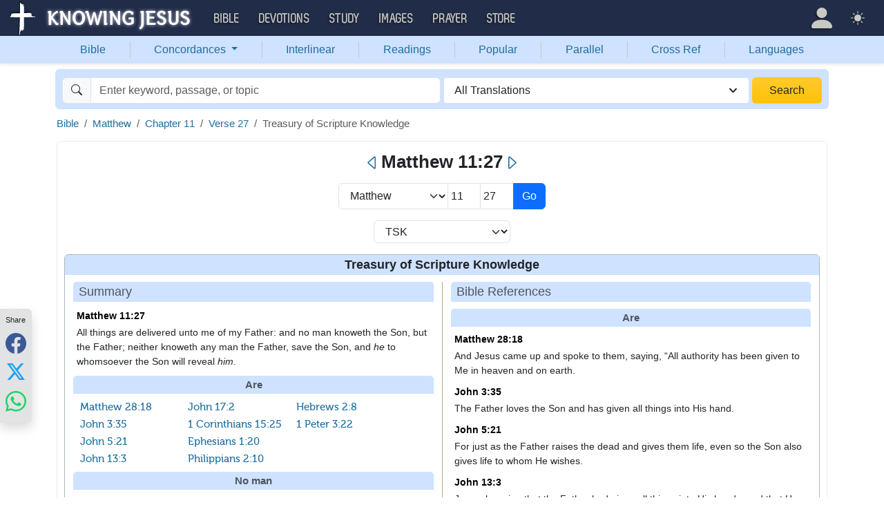

--- FILE ---
content_type: text/html; charset=UTF-8
request_url: https://bible.knowing-jesus.com/Matthew/11/27/tsk
body_size: 25753
content:
<!DOCTYPE html>
<html lang="en-GB">
<head>
    <meta charset="UTF-8">
    <meta name="viewport" content="width=device-width, initial-scale=1">
    <link rel="shortcut icon" href="/favicon.ico?v7"/>
    <link rel="apple-touch-icon" sizes="76x76" href="/apple-touch-icon.png">
    <link rel="icon" type="image/png" sizes="32x32" href="/favicon-32x32.png">
    <link rel="icon" type="image/png" sizes="16x16" href="/favicon-16x16.png">
    <link rel="manifest" href="/manifest.json">
    <link rel="mask-icon" href="/safari-pinned-tab.svg" color="#5bbad5">
    <meta name="theme-color" content="#ffffff">
    <meta name="csrf-param" content="_csrf">
<meta name="csrf-token" content="RhxSyGpEhZ_LgWQAhZ6cyhyDtL5Yigfr_HfYTniqdy42LBXxM3LJp_ntLkHr8fmHbMnrzQ7VUbTMM5UhFtMxZg==">
    <title>Matthew 11:27 TSK</title>
    <link href="/font/Museo500-Regular-webfont.woff" rel="preload" as="font" crossorigin="anonymous">
<link href="/css/main.min.css?v=15" rel="stylesheet">
<script>
window.cookie_host = ".knowing-jesus.com";</script>
            <meta property="og:description"
              content="A topical Bible which shows the most relevant Bible verse for each topic"/>
    
    <!--    <link rel="shortcut icon" href="/assets/favicon.ico"/>-->
    <!--    <meta http-equiv="X-UA-Compatible" content="IE=edge">-->
    <!--    <meta name="viewport" content="width=device-width, initial-scale=1">-->

    <meta name="description" content="">
            <meta name="robots" content="noindex">

            
    <!-- universal html head block -->



<!-- push -->
<script src="https://cdn.onesignal.com/sdks/OneSignalSDK.js" async=""></script>
<script>
  window.OneSignal = window.OneSignal || [];
  OneSignal.push(function() {
    OneSignal.init({
      appId: "37075899-e3a9-4d53-be7a-1fd7aa3f6c15",
    });
  });
</script>
<!-- push -->

    <!--pingdom start-->
    <script>
        var _prum = [['id', '54919e71abe53d1e641dbb63'],
            ['mark', 'firstbyte', (new Date()).getTime()]];
        (function() {
            var s = document.getElementsByTagName('script')[0]
                , p = document.createElement('script');
            p.async = 'async';
            p.src = '//rum-static.pingdom.net/prum.min.js';
            s.parentNode.insertBefore(p, s);
        })();
    </script>
    <!--pingdom end-->



<!-- Google tag (gtag.js) -->
<script async src="https://www.googletagmanager.com/gtag/js?id=G-YFFBTK9R0F"></script>
<script>
  window.dataLayer = window.dataLayer || [];
  function gtag(){dataLayer.push(arguments);}
  gtag('js', new Date());

  gtag('config', 'G-YFFBTK9R0F');
</script>


<!--  Optin --> <script type="text/javascript" src="https://a.omappapi.com/app/js/api.min.js" data-account="88086" data-user="78335" async></script> <!-- optinend-->


</head>

<body class="lang_en_GB bible smalltopic"
      >

<!--above_header desktop-->


<nav class="navbar navbar-expand-lg navbar-kj navbar-dark py-0">
    <div class="container-fluid">
        <a class="navbar-brand p-0"
           href="https://www.knowing-jesus.com/">
            <img src="/images/logo.png" width="268" height="50" alt="Knowing Jesus"/>
        </a>
        <button class="navbar-toggler" type="button"
                data-bs-toggle="collapse"
                data-bs-target="#navbarSupportedContent"
                aria-controls="navbarSupportedContent"
                aria-expanded="false"
                aria-label="Toggle navigation">
            <span class="navbar-toggler-icon"></span>
        </button>
        <div class="collapse navbar-collapse" id="navbarSupportedContent">
            
<!-- START MENU NAVIGATION -->
<ul class="navbar-nav me-auto mb-2 mb-lg-0 navbar-nav-main">

    <li class="d-block d-sm-none my-2">
        <form method="get" action="//bible.knowing-jesus.com/search/s">
            <label for="search-bible" class="visually-hidden">Search</label>
            <div class="input-group">

                <input type="text"
                       name="q"
                       id="search-bible"
                       class="form-control"
                       required
                       minlength="3"
                       placeholder="Search for...">

                <button class="btn btn-light" type="submit">
                    <i class="bi bi-search"></i>
                </button>

            </div><!-- /input-group -->
            <input type="hidden"
                   name="translation"
                   id="translation-filed-select"
                   value="all">
        </form>
    </li>
                        <li class="nav-item dropdown">
                <a class="nav-link dropdown-toggle" href="https://bible.knowing-jesus.com" data-hover="dropdown" role="button" data-bs-toggle="dropdown" aria-expanded="false">Bible</a><ul class="dropdown-menu "><li><a class="dropdown-item" href="https://bible.knowing-jesus.com/topics">Topical Bible</a></li><li><a class="dropdown-item" href="https://bible.knowing-jesus.com/themes">Thematic Bible</a></li><li><a class="dropdown-item" href="https://bible.knowing-jesus.com/words">Words in Scripture</a></li><li><a class="dropdown-item" href="https://bible.knowing-jesus.com/phrases">Phrases in Scripture</a></li><li><a class="dropdown-item" href="https://bible.knowing-jesus.com/readings">Readings in Scripture</a></li><li><a class="dropdown-item" href="https://bible.knowing-jesus.com/Names">Bible Names</a></li></ul>            </li>
                                <li class="nav-item dropdown">
                <a class="nav-link dropdown-toggle" href="https://devotion.knowing-jesus.com" data-hover="dropdown" role="button" data-bs-toggle="dropdown" aria-expanded="false">Devotions</a><ul class="dropdown-menu "><li><a class="dropdown-item" href="https://dailyverse.knowing-jesus.com">Verse of the Day</a></li><li><a class="dropdown-item" href="https://devotion.knowing-jesus.com/audio">Today's Audio</a></li><li><a class="dropdown-item" href="https://devotion.knowing-jesus.com">Today's Devotionals </a></li><li><a class="dropdown-item" href="https://devotion.knowing-jesus.com/image">Today's Images </a></li><li><a class="dropdown-item" href="https://devotion.knowing-jesus.com/topics">Devotional by Topic </a></li><li><a class="dropdown-item" href="https://devotion.knowing-jesus.com/devotional-studies">Devotional Studies</a></li></ul>            </li>
                                <li class="nav-item dropdown">
                <a class="nav-link dropdown-toggle" href="https://study.knowing-jesus.com" data-hover="dropdown" role="button" data-bs-toggle="dropdown" aria-expanded="false">Study</a><ul class="dropdown-menu "><li><a class="dropdown-item" href="https://study.knowing-jesus.com/audio">Audio Books</a></li><li><a class="dropdown-item" href="https://study.knowing-jesus.com/sermons">Sermons</a></li><li><a class="dropdown-item" href="https://answers.knowing-jesus.com">Answers</a></li></ul>            </li>
                                <li class="nav-item dropdown">
                <a class="nav-link dropdown-toggle" href="https://images.knowing-jesus.com/" data-hover="dropdown" role="button" data-bs-toggle="dropdown" aria-expanded="false">Images</a><ul class="dropdown-menu "><li><a class="dropdown-item" href="https://images.knowing-jesus.com/new">New</a></li><li><a class="dropdown-item" href="https://images.knowing-jesus.com/topics">Topics</a></li></ul>            </li>
                                <li class="nav-item dropdown">
                <a class="nav-link dropdown-toggle" href="https://prayer.knowing-jesus.com/" data-hover="dropdown" role="button" data-bs-toggle="dropdown" aria-expanded="false">Prayer</a><ul class="dropdown-menu "><li><a class="dropdown-item" href="https://prayer.knowing-jesus.com/latest-prayers#open">Submit Request</a></li><li><a class="dropdown-item" href="https://prayer.knowing-jesus.com/latest-prayers">Latest Prayers</a></li><li><a class="dropdown-item" href="https://prayer.knowing-jesus.com/">All Categories</a></li><li><a class="dropdown-item" href="https://prayer.knowing-jesus.com/all">All Prayers</a></li></ul>            </li>
                    <li><a class="nav-link" href="https://store.knowing-jesus.com">Store</a></li>        <li></li>
</ul>
<ul class="nav navbar-nav mb-2 mb-lg-0 navbar-right">
            <li class="nav-item dropdown menu-item-account ">

            <a class="nav-link py-1 dropdown-toggle d-flex align-items-center user-profile"
               href="#"
               role="button"
               aria-label="Profile"
               aria-expanded="false"
               data-bs-toggle="dropdown"
               data-bs-display="static">

                <span class="d-md-none"><i class="bi bi-person-fill"></i> Profile</span>
                <span class="d-none d-md-inline position-relative profile-icon lh-1"
                ><i class="bi fs-1 bi-person-fill"></i></span>
            </a>

            <ul class="dropdown-menu dropdown-menu-end p-2" style="--bs-dropdown-min-width: 14rem">
                <li>
                    <a class="btn btn-warning sign-in-btn d-block w-100 mb-2"
                       href="#"
                       role="button"
                    ><i class="bi bi-box-arrow-in-right"></i> Sign In                    </a>
                </li>
                <li>
                    <button class="btn btn-warning sign-up-btn d-block w-100"
                            href="#"
                            role="button"
                            href="#"><i class="bi bi-plus"></i> Create account                    </button>
                </li>
                <li>
                    <hr class="dropdown-divider">
                </li>
                <li>
                    <button class="btn btn-light reset-btn d-block w-100"
                            href="#"><i class="bi bi-patch-question"></i> Forgot Password                    </button>
                </li>
            </ul>
        </li>
        <li class="nav-item dropdown ">
    <a class="btn-link nav-link py-0 py-lg-2 px-0 px-lg-2 dropdown-toggle d-flex align-items-center"
       href="#" role="button"
       id="bd-theme"
       aria-label="Theme"
       aria-expanded="false"
       data-bs-toggle="dropdown" data-bs-display="static">
        <span class="theme-icon-active pt-1"><i class="bi bi-brightness-high-fill me-2"></i></span>
        <span class="d-lg-none ms-2">Theme</span>
    </a>

    <ul class="dropdown-menu dropdown-menu-end select-theme" style="--bs-dropdown-min-width: 8rem;">
        <li>
            <button type="button" class="dropdown-item d-flex align-items-center" data-bs-theme-value="light">
                <i class="bi bi-brightness-high-fill me-2"></i>Light            </button>
        </li>
        <li>
            <button type="button" class="dropdown-item d-flex align-items-center active" data-bs-theme-value="dark">
                <i class="bi bi-moon-stars-fill me-2"></i>Dark            </button>
        </li>
        <li>
            <button type="button" class="dropdown-item d-flex align-items-center" data-bs-theme-value="auto">
                <i class="bi bi-circle-half me-2"></i>Auto            </button>
        </li>
    </ul>
</li>
    </ul>
        </div>
    </div>
</nav>
<div class="nav shadow-sm bg-primary-subtle nav-secondary nav-fill bg-body-tertiary p-1 p-md-0">
    <div class="container d-sm-flex">
        <div class="flex-sm-grow-1">
            <ul class="nav nav-secondary p-1 p-md-0 ">
                <li class="nav-item"><a class="nav-link" href="/">Bible</a></li><li class="d border-secondary-subtle"></li>                        <li class="nav-item dropdown">
                            <a class="nav-link dropdown-toggle"
                               role="button"
                               data-bs-toggle="dropdown"
                               href="#"
                               aria-expanded="false">
                                Concordances <span class="caret"></span>
                            </a>
                            <ul class="dropdown-menu">
                                <li><a class="dropdown-item" href="/topics">Topics</a></li><li><a class="dropdown-item" href="/themes">Themes</a></li><li><a class="dropdown-item" href="/words">Words</a></li><li><a class="dropdown-item" href="/phrases">Phrases</a></li><li><a class="dropdown-item" href="/Names">Names</a></li>                            </ul>
                        </li>
                        <li class="d border-secondary-subtle"></li><li class="nav-item"><a class="nav-link" href="/interlinear">Interlinear</a></li><li class="d border-secondary-subtle"></li><li class="nav-item"><a class="nav-link" href="/readings">Readings</a></li><li class="d border-secondary-subtle"></li><li class="nav-item"><a class="nav-link" href="/popular">Popular</a></li><li class="d border-secondary-subtle"></li><li class="nav-item"><a class="nav-link" href="/Genesis/1">Parallel</a></li><li class="d border-secondary-subtle"></li><li class="nav-item"><a class="nav-link" href="/Genesis/1/1/cross-references">Cross Ref</a></li><li class="d border-secondary-subtle"></li><li class="nav-item"><a class="nav-link" href="/languages">Languages</a></li>            </ul>
        </div>
    </div>
</div>
<!--<script src="https://unpkg.com/slim-select@latest/dist/slimselect.min.js"></script>-->
<!--<link rel="stylesheet" href="https://unpkg.com/slim-select@latest/dist/slimselect.css"/>-->


<div class="search-box d-none d-sm-block">
    <div class="container">
        <form action="/search/s"
              method="get"
              id="search-box-form">
            <div class="search row g-1 rounded">
                <div class="col-12 col-md-6">
                    <div class="input-group">
                        <span class="input-group-text"><i class="bi bi-search"></i></span>
                        <input placeholder="Enter keyword, passage, or topic"
                               type="text"
                               name="q"
                               aria-label="Search"
                               class="form-control"
                               id="q"
                               value=""/>
                    </div>


                </div>
                <div class="col">
                    <select id="translation" class="form-select" name="translation">
<option value="all" selected>All Translations</option>
<option value="acv">A Conservative Version</option>
<option value="abu">American Bible Union New Testament</option>
<option value="asv">American Standard Version</option>
<option value="am">Amplified </option>
<option value="auv">An Understandable Version</option>
<option value="anderson">Anderson New Testament</option>
<option value="bbe">Bible in Basic English </option>
<option value="common">Common New Testament</option>
<option value="mace">Daniel Mace New Testament</option>
<option value="darby">Darby Translation</option>
<option value="diaglott">Emphatic Diaglott Bible </option>
<option value="godbey">Godbey New Testament</option>
<option value="goodspeed">Goodspeed New Testament</option>
<option value="hcsb">Holman Bible</option>
<option value="isv">International Standard Version</option>
<option value="wesley">John Wesley New Testament</option>
<option value="juliasmith">Julia Smith Translation</option>
<option value="kj2000">King James 2000</option>
<option value="kjv">King James Version</option>
<option value="leb">Lexham Expanded Bible</option>
<option value="lov">Living Oracles New Testament</option>
<option value="mkjv">Modern King James verseion</option>
<option value="mstc">Modern Spelling Tyndale-Coverdale</option>
<option value="moffatt">Moffatt New Testament</option>
<option value="mnt">Montgomery New Testament</option>
<option value="net">NET Bible</option>
<option value="nasb">New American Standard Bible</option>
<option value="nheb">New Heart English Bible</option>
<option value="noyes">Noyes New Testament</option>
<option value="sawyer">Sawyer New Testament</option>
<option value="emb">The Emphasized Bible</option>
<option value="haweis">Thomas Haweis New Testament</option>
<option value="tcv">Twentieth Century New Testament</option>
<option value="wbs">Webster</option>
<option value="wnt">Weymouth New Testament</option>
<option value="williams">Williams New Testament</option>
<option value="web">World English Bible</option>
<option value="we">Worldwide English (NT)</option>
<option value="worrell">Worrell New Testament</option>
<option value="worsley">Worsley New Testament</option>
<option value="ylt">Youngs Literal Translation</option>
</select>
                                    </div>
                <div class="col-auto">
                    <button class="btn px-4 w-100 bg-gradient bg-warning text-dark"
                            type="submit">Search</button>
                </div>
            </div>

        </form>
    </div>
</div>
<!-- universal top block -->
</div>

<div class="main-wrapper content-new-font">

    <div class="container ">


        
        <div class="content">
            <div class="clear"></div>

            <div id="content">
        <div id="breadcrumbs" style="margin-bottom: 4px">
        <nav aria-label="breadcrumb"><ol id="w0" class="breadcrumb"><li class="breadcrumb-item"><a href="/">Bible</a></li>
<li class="breadcrumb-item"><a href="/Matthew">Matthew</a></li>
<li class="breadcrumb-item"><a href="/Matthew/11">Chapter 11</a></li>
<li class="breadcrumb-item"><a href="/Matthew/11/27">Verse 27</a></li>
<li class="breadcrumb-item active" aria-current="page">Treasury of Scripture Knowledge</li>
</ol></nav>
    </div>
    <div class="clearfix"></div>
    
<div class="cross-references-page content-block-wrapper-1">
    <div class="mobile-search-bar bg-body sticky-header-top d-block d-sm-none">
            <a class="arrow-left" href="/Matthew/11/26/tsk" aria-label="Previous">
            <i class="bi bi-caret-left"></i>
        </a>
        <div class="sb-inner">
        <i data-bs-toggle="modal" data-bs-target="#navSearchModal" class="bi bi-search"></i>
        <div data-bs-toggle="modal" data-bs-target="#navSearchModal" class="title">Matthew 11:27</div>
        <div data-bs-toggle="modal" data-bs-target="#selectTranslationModal"
             class="translation">ALL</div>
    </div>
            <a class="arrow-right" href="/Matthew/11/28/tsk" aria-label="Next">
            <i class="bi bi-caret-right"></i>
        </a>
    </div>

    <div class="d-none d-sm-block main-nav-title">
        <h1>
            <a class="arrow-left" href="/Matthew/11/26/tsk" aria-label="Previous"><i class="bi bi-caret-left"></i></a>Matthew 11:27<a class="arrow-right" href="/Matthew/11/28/tsk" aria-label="Next"><i class="bi bi-caret-right"></i></a>        </h1>
    </div>

<div class="modal fade mobile-nav-h"
     id="navSearchModal"
     tabindex="-1"
     aria-labelledby="navSearchModalLabel"
     aria-hidden="true">
    <div class="modal-dialog" role="document">
        <div class="modal-content">

            <div class="modal-header d-block">
                <div class="row">
                    <div class="col-2">
                        <a class="close go-back hidden">
                            <i class="bi bi-chevron-left"></i>
                        </a>
                    </div>
                    <div class="col-8 modal-title">
                        <span class="choose_book">Choose Book</span>
                        <span class="choose_chapter hidden">Choose Chapter</span>
                        <span class="choose_verse hidden">Choose Verse</span>
                    </div>
                    <div class="col-2">
                        <button type="button" class="btn-close close close-modal" data-bs-dismiss="modal"
                                aria-label="Close"></button>
                    </div>
                </div>
            </div>

            <div class="modal-body choose-verse hidden">
                <div class="select-widget">
                    <div class="title"></div>
                    <ul>
                        <li><a href="#"
                               class="widget-select-verse"
                               data-chapter-id="0"
                            >Go</a>
                        </li>
                    </ul>
                </div>
            </div>
            <div class="modal-body choose-chapter hidden">
                <div class="select-widget">
                    <div class="title"></div>
                    <ul>
                        <li><a href="#"
                               class="widget-select-chapter"
                               data-chapter-id="0"
                            >Go</a>
                        </li>
                    </ul>
                </div>
            </div>
            <div class="modal-body choose-book">
                <div class="search-widget px-2">
                    <div class="row g-2">
                        <div class="col">

                            <form method="get" action="/search/s" id="search_q_form">
                                <div class="input-group">
                                    <input type="text"
                                           name="q"
                                           aria-label="Search"
                                           id="search_q"
                                           class="form-control"
                                           required
                                           minlength="3"
                                           placeholder="Search for..."/>
                                    <span class="input-group-text">
                                        <a href="#"
                                           onclick="(new bootstrap.Modal('#selectTranslationModal')).show()"
                                           class="select-translation translation-filed-label"
                                           id="basic-addon2"
                                        >ALL</a>
                                    </span>
                                    <button class="btn btn-outline-secondary" type="submit" id="button-addon2">
                                        <i class="bi bi-search" aria-hidden="true"></i>
                                    </button>
                                </div>
                                <input type="hidden" name="translation" id="m-translation-filed-select"
                                       value="all">
                            </form>
                        </div>

                        <div class="col-auto">
                            <div class="dropdown steps-settings">
                                <a class="btn btn-secondary dropdown-toggle" href="#" role="button"
                                   id="dropdownMenuLink" data-bs-toggle="dropdown" aria-expanded="false">
                                    <i class="bi bi-gear"></i>
                                </a>

                                <ul class="dropdown-menu dropdown-menu-end" aria-labelledby="dropdownMenuLink">
                                    <li><a class="dropdown-item select-step" data-step="chapter" href="#">
                                            <i class="bi bi-check-square"></i>
                                            2 Steps (Chapter)                                        </a></li>
                                    <li><a class="dropdown-item select-step" data-step="verse" href="#">
                                            <i class="bi bi-square"></i>
                                            3 Steps (Verse)                                        </a></li>
                                </ul>
                            </div>
                        </div>
                    </div>
                </div>
                <div class="select-panel">
                                            <div class="selected-book">Matthew</div>
                                        <div class="row g-2">
                        <div class="col-4">
                            <div class="dropdown">
                                <a href="#" class="go-fast-c dropdown-mode"
                                   data-bs-toggle="dropdown"
                                   aria-haspopup="true"
                                   aria-expanded="true"
                                ></a>
                                <ul class="dropdown-menu dropdown-menu-mode p-2"
                                    aria-labelledby="dropdownMenu2">
                                    <li><a class="select-mode"
                                           data-mode="parallel"
                                           href="#">Bible Search</a></li>
                                    <li><a class="select-mode"
                                           data-mode="popular"
                                           href="#">Popular Verses</a></li>
                                    <li><a class="select-mode"
                                           data-mode="interlinear"
                                           href="#">Interlinear</a></li>
                                    <li><a class="select-mode"
                                           data-mode="thematic"
                                           href="#">Thematic Bible</a></li>
                                    <li><a class="select-mode"
                                           data-mode="cross-references"
                                           href="#">Cross References</a></li>
                                    <li><a class="select-mode"
                                           data-mode="tsk"
                                           href="#">TSK</a></li>
                                </ul>
                            </div>

                        </div>

                                                    <div class="col-4">
                                <a href="#"
                                   class="go-fast go-fast-c"
                                   data-book-id="40"
                                >Chapter:11                                </a>
                            </div>

                                                            <div class="col-4">
                                    <a href="#"
                                       class="go-fast go-fast-c"
                                       data-book-id="40"
                                       data-chapter="11"
                                    >Verse:27                                    </a>
                                </div>
                                                                        </div>
                </div>
                <div class="select-widget">
                    <div class="title">Old Testament</div>
                    <ul>
                                                        <li><a href="#"
                                       class="widget-select-book "
                                       data-book-id="1"
                                    >Gen</a></li>
                                                            <li><a href="#"
                                       class="widget-select-book "
                                       data-book-id="2"
                                    >Exo</a></li>
                                                            <li><a href="#"
                                       class="widget-select-book "
                                       data-book-id="3"
                                    >Lev</a></li>
                                                            <li><a href="#"
                                       class="widget-select-book "
                                       data-book-id="4"
                                    >Num</a></li>
                                                            <li><a href="#"
                                       class="widget-select-book "
                                       data-book-id="5"
                                    >Deu</a></li>
                                                            <li><a href="#"
                                       class="widget-select-book "
                                       data-book-id="6"
                                    >Jos</a></li>
                                                            <li><a href="#"
                                       class="widget-select-book "
                                       data-book-id="7"
                                    >Jud</a></li>
                                                            <li><a href="#"
                                       class="widget-select-book "
                                       data-book-id="8"
                                    >Rut</a></li>
                                                            <li><a href="#"
                                       class="widget-select-book "
                                       data-book-id="9"
                                    >1Sa</a></li>
                                                            <li><a href="#"
                                       class="widget-select-book "
                                       data-book-id="10"
                                    >2Sa</a></li>
                                                            <li><a href="#"
                                       class="widget-select-book "
                                       data-book-id="11"
                                    >1Ki</a></li>
                                                            <li><a href="#"
                                       class="widget-select-book "
                                       data-book-id="12"
                                    >2Ki</a></li>
                                                            <li><a href="#"
                                       class="widget-select-book "
                                       data-book-id="13"
                                    >1Ch</a></li>
                                                            <li><a href="#"
                                       class="widget-select-book "
                                       data-book-id="14"
                                    >2Ch</a></li>
                                                            <li><a href="#"
                                       class="widget-select-book "
                                       data-book-id="15"
                                    >Ezr</a></li>
                                                            <li><a href="#"
                                       class="widget-select-book "
                                       data-book-id="16"
                                    >Neh</a></li>
                                                            <li><a href="#"
                                       class="widget-select-book "
                                       data-book-id="17"
                                    >Est</a></li>
                                                            <li><a href="#"
                                       class="widget-select-book "
                                       data-book-id="18"
                                    >Job</a></li>
                                                            <li><a href="#"
                                       class="widget-select-book "
                                       data-book-id="19"
                                    >Psa</a></li>
                                                            <li><a href="#"
                                       class="widget-select-book "
                                       data-book-id="20"
                                    >Pro</a></li>
                                                            <li><a href="#"
                                       class="widget-select-book "
                                       data-book-id="21"
                                    >Ecc</a></li>
                                                            <li><a href="#"
                                       class="widget-select-book "
                                       data-book-id="22"
                                    >Son</a></li>
                                                            <li><a href="#"
                                       class="widget-select-book "
                                       data-book-id="23"
                                    >Isa</a></li>
                                                            <li><a href="#"
                                       class="widget-select-book "
                                       data-book-id="24"
                                    >Jer</a></li>
                                                            <li><a href="#"
                                       class="widget-select-book "
                                       data-book-id="25"
                                    >Lam</a></li>
                                                            <li><a href="#"
                                       class="widget-select-book "
                                       data-book-id="26"
                                    >Eze</a></li>
                                                            <li><a href="#"
                                       class="widget-select-book "
                                       data-book-id="27"
                                    >Dan</a></li>
                                                            <li><a href="#"
                                       class="widget-select-book "
                                       data-book-id="28"
                                    >Hos</a></li>
                                                            <li><a href="#"
                                       class="widget-select-book "
                                       data-book-id="29"
                                    >Joe</a></li>
                                                            <li><a href="#"
                                       class="widget-select-book "
                                       data-book-id="30"
                                    >Amo</a></li>
                                                            <li><a href="#"
                                       class="widget-select-book "
                                       data-book-id="31"
                                    >Oba</a></li>
                                                            <li><a href="#"
                                       class="widget-select-book "
                                       data-book-id="32"
                                    >Jon</a></li>
                                                            <li><a href="#"
                                       class="widget-select-book "
                                       data-book-id="33"
                                    >Mic</a></li>
                                                            <li><a href="#"
                                       class="widget-select-book "
                                       data-book-id="34"
                                    >Nah</a></li>
                                                            <li><a href="#"
                                       class="widget-select-book "
                                       data-book-id="35"
                                    >Hab</a></li>
                                                            <li><a href="#"
                                       class="widget-select-book "
                                       data-book-id="36"
                                    >Zep</a></li>
                                                            <li><a href="#"
                                       class="widget-select-book "
                                       data-book-id="37"
                                    >Hag</a></li>
                                                            <li><a href="#"
                                       class="widget-select-book "
                                       data-book-id="38"
                                    >Zec</a></li>
                                                            <li><a href="#"
                                       class="widget-select-book "
                                       data-book-id="39"
                                    >Mal</a></li>
                                                </ul>
                    <div class="title">New Testament</div>
                    <ul>
                                                        <li><a href="#"
                                       class="widget-select-book active"
                                       data-book-id="40"
                                    >Mat</a></li>
                                                            <li><a href="#"
                                       class="widget-select-book "
                                       data-book-id="41"
                                    >Mar</a></li>
                                                            <li><a href="#"
                                       class="widget-select-book "
                                       data-book-id="42"
                                    >Luk</a></li>
                                                            <li><a href="#"
                                       class="widget-select-book "
                                       data-book-id="43"
                                    >Joh</a></li>
                                                            <li><a href="#"
                                       class="widget-select-book "
                                       data-book-id="44"
                                    >Act</a></li>
                                                            <li><a href="#"
                                       class="widget-select-book "
                                       data-book-id="45"
                                    >Rom</a></li>
                                                            <li><a href="#"
                                       class="widget-select-book "
                                       data-book-id="46"
                                    >1Co</a></li>
                                                            <li><a href="#"
                                       class="widget-select-book "
                                       data-book-id="47"
                                    >2Co</a></li>
                                                            <li><a href="#"
                                       class="widget-select-book "
                                       data-book-id="48"
                                    >Gal</a></li>
                                                            <li><a href="#"
                                       class="widget-select-book "
                                       data-book-id="49"
                                    >Eph</a></li>
                                                            <li><a href="#"
                                       class="widget-select-book "
                                       data-book-id="50"
                                    >Phi</a></li>
                                                            <li><a href="#"
                                       class="widget-select-book "
                                       data-book-id="51"
                                    >Col</a></li>
                                                            <li><a href="#"
                                       class="widget-select-book "
                                       data-book-id="52"
                                    >1Th</a></li>
                                                            <li><a href="#"
                                       class="widget-select-book "
                                       data-book-id="53"
                                    >2Th</a></li>
                                                            <li><a href="#"
                                       class="widget-select-book "
                                       data-book-id="54"
                                    >1Ti</a></li>
                                                            <li><a href="#"
                                       class="widget-select-book "
                                       data-book-id="55"
                                    >2Ti</a></li>
                                                            <li><a href="#"
                                       class="widget-select-book "
                                       data-book-id="56"
                                    >Tit</a></li>
                                                            <li><a href="#"
                                       class="widget-select-book "
                                       data-book-id="57"
                                    >Phi</a></li>
                                                            <li><a href="#"
                                       class="widget-select-book "
                                       data-book-id="58"
                                    >Heb</a></li>
                                                            <li><a href="#"
                                       class="widget-select-book "
                                       data-book-id="59"
                                    >Jam</a></li>
                                                            <li><a href="#"
                                       class="widget-select-book "
                                       data-book-id="60"
                                    >1Pe</a></li>
                                                            <li><a href="#"
                                       class="widget-select-book "
                                       data-book-id="61"
                                    >2Pe</a></li>
                                                            <li><a href="#"
                                       class="widget-select-book "
                                       data-book-id="62"
                                    >1Jo</a></li>
                                                            <li><a href="#"
                                       class="widget-select-book "
                                       data-book-id="63"
                                    >2Jo</a></li>
                                                            <li><a href="#"
                                       class="widget-select-book "
                                       data-book-id="64"
                                    >3Jo</a></li>
                                                            <li><a href="#"
                                       class="widget-select-book "
                                       data-book-id="65"
                                    >Jud</a></li>
                                                            <li><a href="#"
                                       class="widget-select-book "
                                       data-book-id="66"
                                    >Rev</a></li>
                                                </ul>
                </div>
            </div>
        </div>
    </div>
</div>
    <div class="d-none d-sm-block">
            <div class="goto-verse-cross m-auto" style="max-width: 300px">


        <form class="form-inline" method="post" action="?">
            <input type="hidden" name="_csrf" value="RhxSyGpEhZ_LgWQAhZ6cyhyDtL5Yigfr_HfYTniqdy42LBXxM3LJp_ntLkHr8fmHbMnrzQ7VUbTMM5UhFtMxZg=="/>

            <div class="input-group mb-3">
                <select name="selectBook"
                        class="form-select"
                        style="width: 40%"
                        aria-label="Select Book">
                    >
                                            <option
                                                            value="Genesis">Genesis</option>
                                                <option
                                                            value="Exodus">Exodus</option>
                                                <option
                                                            value="Leviticus">Leviticus</option>
                                                <option
                                                            value="Numbers">Numbers</option>
                                                <option
                                                            value="Deuteronomy">Deuteronomy</option>
                                                <option
                                                            value="Joshua">Joshua</option>
                                                <option
                                                            value="Judges">Judges</option>
                                                <option
                                                            value="Ruth">Ruth</option>
                                                <option
                                                            value="1-Samuel">1 Samuel</option>
                                                <option
                                                            value="2-Samuel">2 Samuel</option>
                                                <option
                                                            value="1-Kings">1 Kings</option>
                                                <option
                                                            value="2-Kings">2 Kings</option>
                                                <option
                                                            value="1-Chronicles">1 Chronicles</option>
                                                <option
                                                            value="2-Chronicles">2 Chronicles</option>
                                                <option
                                                            value="Ezra">Ezra</option>
                                                <option
                                                            value="Nehemiah">Nehemiah</option>
                                                <option
                                                            value="Esther">Esther</option>
                                                <option
                                                            value="Job">Job</option>
                                                <option
                                                            value="Psalm">Psalm</option>
                                                <option
                                                            value="Proverbs">Proverbs</option>
                                                <option
                                                            value="Ecclesiastes">Ecclesiastes</option>
                                                <option
                                                            value="Song-of-Solomon">Song of Songs</option>
                                                <option
                                                            value="Isaiah">Isaiah</option>
                                                <option
                                                            value="Jeremiah">Jeremiah</option>
                                                <option
                                                            value="Lamentations">Lamentations</option>
                                                <option
                                                            value="Ezekiel">Ezekiel</option>
                                                <option
                                                            value="Daniel">Daniel</option>
                                                <option
                                                            value="Hosea">Hosea</option>
                                                <option
                                                            value="Joel">Joel</option>
                                                <option
                                                            value="Amos">Amos</option>
                                                <option
                                                            value="Obadiah">Obadiah</option>
                                                <option
                                                            value="Jonah">Jonah</option>
                                                <option
                                                            value="Micah">Micah</option>
                                                <option
                                                            value="Nahum">Nahum</option>
                                                <option
                                                            value="Habakkuk">Habakkuk</option>
                                                <option
                                                            value="Zephaniah">Zephaniah</option>
                                                <option
                                                            value="Haggai">Haggai</option>
                                                <option
                                                            value="Zechariah">Zechariah</option>
                                                <option
                                                            value="Malachi">Malachi</option>
                                                <option
                                                            selected="selected"
                                                                value="Matthew">Matthew</option>
                                                <option
                                                            value="Mark">Mark</option>
                                                <option
                                                            value="Luke">Luke</option>
                                                <option
                                                            value="John">John</option>
                                                <option
                                                            value="Acts">Acts</option>
                                                <option
                                                            value="Romans">Romans</option>
                                                <option
                                                            value="1-Corinthians">1 Corinthians</option>
                                                <option
                                                            value="2-Corinthians">2 Corinthians</option>
                                                <option
                                                            value="Galatians">Galatians</option>
                                                <option
                                                            value="Ephesians">Ephesians</option>
                                                <option
                                                            value="Philippians">Philippians</option>
                                                <option
                                                            value="Colossians">Colossians</option>
                                                <option
                                                            value="1-Thessalonians">1 Thessalonians</option>
                                                <option
                                                            value="2-Thessalonians">2 Thessalonians</option>
                                                <option
                                                            value="1-Timothy">1 Timothy</option>
                                                <option
                                                            value="2-Timothy">2 Timothy</option>
                                                <option
                                                            value="Titus">Titus</option>
                                                <option
                                                            value="Philemon">Philemon</option>
                                                <option
                                                            value="Hebrews">Hebrews</option>
                                                <option
                                                            value="James">James</option>
                                                <option
                                                            value="1-Peter">1 Peter</option>
                                                <option
                                                            value="2-Peter">2 Peter</option>
                                                <option
                                                            value="1-John">1 John</option>
                                                <option
                                                            value="2-John">2 John</option>
                                                <option
                                                            value="3-John">3 John</option>
                                                <option
                                                            value="Jude">Jude</option>
                                                <option
                                                            value="Revelation">Revelation</option>
                                        </select>

                <input name="selectChapter"
                       class="form-control px-1"
                       aria-label="Select Chapter"
                       min="1"
                       max="999"
                       maxlength="3"
                       size="3"
                       type="number"
                       value="11">
                <input name="selectVerse"
                       aria-label="Select Verse"
                       min="1" max="999"
                       class="form-control px-1"
                       maxlength="3"
                       size="3"
                       type="number"
                       value="27">
                <button type="submit" class="btn btn-primary">Go</button>
            </div>
        </form>
    </div>
        </div>

    <div class="mb-3 text-center">
    <select class="select-verse-mode form-select d-inline w-auto"
            onchange="window.location.href = this.value;"
            aria-label="Select Verse Mode"
    >
        <option  value="/Matthew/11?v=27">Reading Mode</option>        <option  value="/Matthew/11/27">Parallel Verse</option>                    <option  value="/themes/Matthew/11/27">Verse Themes</option>                            <option  value="/interlinear/Matthew/11/27">Interlinear</option>                <option  value="/Matthew/11/27/cross-references">Cross References</option>        <option selected="selected" value="/Matthew/11/27/tsk">TSK</option>        <option  value="https://images.knowing-jesus.com/Matthew/11/27">Images</option>    </select>
</div>
    <div class="row no-w verse-cont block-verse">
        <h2 class="text-center">Treasury of Scripture Knowledge</h2>

        <div class="col-sm-6">
            <div class="no-w verse-cont block-verse block-verse-red">
                <h2>Summary</h2>
                                    <div class="tre-summ">

                                                <div><a href="/Matthew/11/27/tsk">Matthew 11:27</a></div>
                        <div>

                            All things are delivered unto me of my Father: and no man knoweth the Son, but the Father; neither knoweth any man the Father, save the Son, and <i>he</i> to whomsoever the Son will reveal <i>him</i>.                        </div>

                    </div>
                
                    <div class="no-w verse-cont block-verse block-verse-ka">
        <h2>Are</h2>
        <div class="three_cols" >
            <ul class="list no-margin-left">
                                    <li>
                        <a href="/Matthew/28/18/tsk">Matthew 28:18</a>
                    </li>
                                        <li>
                        <a href="/John/3/35/tsk">John 3:35</a>
                    </li>
                                        <li>
                        <a href="/John/5/21/tsk">John 5:21</a>
                    </li>
                                        <li>
                        <a href="/John/13/3/tsk">John 13:3</a>
                    </li>
                    </ul><ul class="list ">                    <li>
                        <a href="/John/17/2/tsk">John 17:2</a>
                    </li>
                                        <li>
                        <a href="/1-Corinthians/15/25/tsk">1 Corinthians 15:25</a>
                    </li>
                                        <li>
                        <a href="/Ephesians/1/20/tsk">Ephesians 1:20</a>
                    </li>
                                        <li>
                        <a href="/Philippians/2/10/tsk">Philippians 2:10</a>
                    </li>
                    </ul><ul class="list ">                    <li>
                        <a href="/Hebrews/2/8/tsk">Hebrews 2:8</a>
                    </li>
                                        <li>
                        <a href="/1-Peter/3/22/tsk">1 Peter 3:22</a>
                    </li>
                                </ul>
            <div style="clear: both;"></div>
        </div>
    </div>
    <div class="no-w verse-cont block-verse block-verse-ka">
        <h2>No man</h2>
        <div class="three_cols" >
            <ul class="list no-margin-left">
                                    <li>
                        <a href="/Luke/10/22/tsk">Luke 10:22</a>
                    </li>
                    </ul><ul class="list ">                    <li>
                        <a href="/John/10/15/tsk">John 10:15</a>
                    </li>
                    </ul><ul class="list ">            </ul>
            <div style="clear: both;"></div>
        </div>
    </div>
    <div class="no-w verse-cont block-verse block-verse-ka">
        <h2>Neither</h2>
        <div class="three_cols" >
            <ul class="list no-margin-left">
                                    <li>
                        <a href="/John/1/18/tsk">John 1:18</a>
                    </li>
                                        <li>
                        <a href="/John/6/46/tsk">John 6:46</a>
                    </li>
                                        <li>
                        <a href="/John/10/15/tsk">John 10:15</a>
                    </li>
                    </ul><ul class="list ">                    <li>
                        <a href="/John/14/6/tsk">John 14:6</a>
                    </li>
                                        <li>
                        <a href="/John/17/2/tsk">John 17:2</a>
                    </li>
                                        <li>
                        <a href="/1-John/2/23/tsk">1 John 2:23</a>
                    </li>
                    </ul><ul class="list ">                    <li>
                        <a href="/1-John/5/19/tsk">1 John 5:19</a>
                    </li>
                                        <li>
                        <a href="/2-John/1/9/tsk">2 John 1:9</a>
                    </li>
                                </ul>
            <div style="clear: both;"></div>
        </div>
    </div>
    <div class="no-w verse-cont block-verse block-verse-ka">
        <h2>General references</h2>
        <div class="three_cols" >
            <ul class="list no-margin-left">
                                    <li>
                        <a href="/Genesis/25/5/tsk">Genesis 25:5</a>
                    </li>
                                        <li>
                        <a href="/Job/28/23/tsk">Job 28:23</a>
                    </li>
                                        <li>
                        <a href="/John/5/22/tsk">John 5:22</a>
                    </li>
                    </ul><ul class="list ">                    <li>
                        <a href="/John/10/30/tsk">John 10:30</a>
                    </li>
                                        <li>
                        <a href="/John/16/15/tsk">John 16:15</a>
                    </li>
                                        <li>
                        <a href="/1-Corinthians/13/9/tsk">1 Corinthians 13:9</a>
                    </li>
                    </ul><ul class="list ">                    <li>
                        <a href="/1-Corinthians/15/27/tsk">1 Corinthians 15:27</a>
                    </li>
                                        <li>
                        <a href="/Colossians/1/19/tsk">Colossians 1:19</a>
                    </li>
                                </ul>
            <div style="clear: both;"></div>
        </div>
    </div>
            </div>
        </div>
                    <div class="col-sm-6 kn-columns-2-right">
                <div class="no-w verse-cont block-verse block-verse-red">
                    <h2>Bible References</h2>

                                            <div class="no-w verse-cont block-verse block-verse-ka">
                            <h2>Are</h2>

                                                                                                <div class="tre-summ">
                                        <a class="verse-dropdown" href="/Matthew/28/18/tsk" data-cont="&lt;div&gt;&lt;a href=&quot;#&quot; data-verse=&quot;&amp;lt;span class=&amp;quot; Matt-28-18&amp;quot; id=&amp;quot;en-NASB-24214&amp;quot;&amp;gt;And Jesus came up and spoke to them, saying, &amp;lt;red&amp;gt;“&amp;lt;crossreference=NASB-24214R&amp;gt;All authority has been given to Me in heaven and on earth.&amp;lt;/red&amp;gt;&amp;lt;/span&amp;gt;&quot; data-verse-title=&quot;Matthew 28:18&quot; data-translation-id=&quot;24214&quot; data-bs-toggle=&quot;modal&quot; data-bs-target=&quot;.tools-modal&quot;&gt;Open Tools&lt;/a&gt;&lt;/div&gt;&lt;div&gt;&lt;a href=&quot;/Matthew/28/18/tsk&quot;&gt;TSK page&lt;/a&gt;&lt;/div&gt;&lt;div&gt;&lt;a href=&quot;/Matthew/28/18&quot;&gt;Verse page&lt;/a&gt;&lt;/div&gt;">Matthew 28:18</a>                                        <div><span class=" Matt-28-18" id="en-NASB-24214">And Jesus came up and spoke to them, saying, <red>“<crossreference=NASB-24214R>All authority has been given to Me in heaven and on earth.</red></span></div>
                                    </div>

                                                                                                                                <div class="tre-summ">
                                        <a class="verse-dropdown" href="/John/3/35/tsk" data-cont="&lt;div&gt;&lt;a href=&quot;#&quot; data-verse=&quot;&amp;lt;span class=&amp;quot; John-3-35&amp;quot; id=&amp;quot;en-NASB-26156&amp;quot;&amp;gt;&amp;lt;crossreference=NASB-26156BC&amp;gt;The Father loves the Son and &amp;lt;crossreference=NASB-26156BD&amp;gt;has given all things into His hand.&amp;lt;/span&amp;gt;&quot; data-verse-title=&quot;John 3:35&quot; data-translation-id=&quot;26156&quot; data-bs-toggle=&quot;modal&quot; data-bs-target=&quot;.tools-modal&quot;&gt;Open Tools&lt;/a&gt;&lt;/div&gt;&lt;div&gt;&lt;a href=&quot;/John/3/35/tsk&quot;&gt;TSK page&lt;/a&gt;&lt;/div&gt;&lt;div&gt;&lt;a href=&quot;/John/3/35&quot;&gt;Verse page&lt;/a&gt;&lt;/div&gt;">John 3:35</a>                                        <div><span class=" John-3-35" id="en-NASB-26156"><crossreference=NASB-26156BC>The Father loves the Son and <crossreference=NASB-26156BD>has given all things into His hand.</span></div>
                                    </div>

                                                                                                                                <div class="tre-summ">
                                        <a class="verse-dropdown" href="/John/5/21/tsk" data-cont="&lt;div&gt;&lt;a href=&quot;#&quot; data-verse=&quot;&amp;lt;span class=&amp;quot; John-5-21&amp;quot; id=&amp;quot;en-NASB-26232&amp;quot;&amp;gt;&amp;lt;red&amp;gt;For just as the Father raises the dead and &amp;lt;crossreference=NASB-26232S&amp;gt;gives them life, even so &amp;lt;crossreference=NASB-26232T&amp;gt;the Son also gives life to whom He wishes.&amp;lt;/red&amp;gt;&amp;lt;/span&amp;gt;&quot; data-verse-title=&quot;John 5:21&quot; data-translation-id=&quot;26232&quot; data-bs-toggle=&quot;modal&quot; data-bs-target=&quot;.tools-modal&quot;&gt;Open Tools&lt;/a&gt;&lt;/div&gt;&lt;div&gt;&lt;a href=&quot;/John/5/21/tsk&quot;&gt;TSK page&lt;/a&gt;&lt;/div&gt;&lt;div&gt;&lt;a href=&quot;/John/5/21&quot;&gt;Verse page&lt;/a&gt;&lt;/div&gt;">John 5:21</a>                                        <div><span class=" John-5-21" id="en-NASB-26232"><red>For just as the Father raises the dead and <crossreference=NASB-26232S>gives them life, even so <crossreference=NASB-26232T>the Son also gives life to whom He wishes.</red></span></div>
                                    </div>

                                                                                                                                <div class="tre-summ">
                                        <a class="verse-dropdown" href="/John/13/3/tsk" data-cont="&lt;div&gt;&lt;a href=&quot;#&quot; data-verse=&quot;&amp;lt;span class=&amp;quot; John-13-3&amp;quot; id=&amp;quot;en-NASB-26634&amp;quot;&amp;gt;Jesus, &amp;lt;crossreference=NASB-26634F&amp;gt;knowing that the Father had given all things into His hands, and that &amp;lt;crossreference=NASB-26634G&amp;gt;He had come forth from God and was going back to God,&amp;lt;/span&amp;gt;&quot; data-verse-title=&quot;John 13:3&quot; data-translation-id=&quot;26634&quot; data-bs-toggle=&quot;modal&quot; data-bs-target=&quot;.tools-modal&quot;&gt;Open Tools&lt;/a&gt;&lt;/div&gt;&lt;div&gt;&lt;a href=&quot;/John/13/3/tsk&quot;&gt;TSK page&lt;/a&gt;&lt;/div&gt;&lt;div&gt;&lt;a href=&quot;/John/13/3&quot;&gt;Verse page&lt;/a&gt;&lt;/div&gt;">John 13:3</a>                                        <div><span class=" John-13-3" id="en-NASB-26634">Jesus, <crossreference=NASB-26634F>knowing that the Father had given all things into His hands, and that <crossreference=NASB-26634G>He had come forth from God and was going back to God,</span></div>
                                    </div>

                                                                                                                                <div class="tre-summ">
                                        <a class="verse-dropdown" href="/John/17/2/tsk" data-cont="&lt;div&gt;&lt;a href=&quot;#&quot; data-verse=&quot;&amp;lt;span class=&amp;quot; John-17-2&amp;quot; id=&amp;quot;en-NASB-26762&amp;quot;&amp;gt;&amp;lt;red&amp;gt;even as &amp;lt;crossreference=NASB-26762C&amp;gt;You gave Him authority over all flesh, that &amp;lt;crossreference=NASB-26762D&amp;gt;to &amp;lt;footnote=NASB-26762a&amp;gt;all whom You have given Him, &amp;lt;crossreference=NASB-26762E&amp;gt;He may give eternal life.&amp;lt;/red&amp;gt;&amp;lt;/span&amp;gt;&quot; data-verse-title=&quot;John 17:2&quot; data-translation-id=&quot;26762&quot; data-bs-toggle=&quot;modal&quot; data-bs-target=&quot;.tools-modal&quot;&gt;Open Tools&lt;/a&gt;&lt;/div&gt;&lt;div&gt;&lt;a href=&quot;/John/17/2/tsk&quot;&gt;TSK page&lt;/a&gt;&lt;/div&gt;&lt;div&gt;&lt;a href=&quot;/John/17/2&quot;&gt;Verse page&lt;/a&gt;&lt;/div&gt;">John 17:2</a>                                        <div><span class=" John-17-2" id="en-NASB-26762"><red>even as <crossreference=NASB-26762C>You gave Him authority over all flesh, that <crossreference=NASB-26762D>to <footnote=NASB-26762a>all whom You have given Him, <crossreference=NASB-26762E>He may give eternal life.</red></span></div>
                                    </div>

                                                                                                                                <div class="tre-summ">
                                        <a class="verse-dropdown" href="/1-Corinthians/15/25/tsk" data-cont="&lt;div&gt;&lt;a href=&quot;#&quot; data-verse=&quot;&amp;lt;span class=&amp;quot; 1Cor-15-25&amp;quot; id=&amp;quot;en-NASB-28744&amp;quot;&amp;gt;For He must reign &amp;lt;crossreference=NASB-28744AN&amp;gt;until He has put all His enemies under His feet.&amp;lt;/span&amp;gt;&quot; data-verse-title=&quot;1 Corinthians 15:25&quot; data-translation-id=&quot;28744&quot; data-bs-toggle=&quot;modal&quot; data-bs-target=&quot;.tools-modal&quot;&gt;Open Tools&lt;/a&gt;&lt;/div&gt;&lt;div&gt;&lt;a href=&quot;/1-Corinthians/15/25/tsk&quot;&gt;TSK page&lt;/a&gt;&lt;/div&gt;&lt;div&gt;&lt;a href=&quot;/1-Corinthians/15/25&quot;&gt;Verse page&lt;/a&gt;&lt;/div&gt;">1 Corinthians 15:25</a>                                        <div><span class=" 1Cor-15-25" id="en-NASB-28744">For He must reign <crossreference=NASB-28744AN>until He has put all His enemies under His feet.</span></div>
                                    </div>

                                                                                                                                <div class="tre-summ">
                                        <a class="verse-dropdown" href="/Ephesians/1/20/tsk" data-cont="&lt;div&gt;&lt;a href=&quot;#&quot; data-verse=&quot;&amp;lt;span class=&amp;quot; Eph-1-20&amp;quot; id=&amp;quot;en-NASB-29227&amp;quot;&amp;gt;which He brought about in Christ, when He &amp;lt;crossreference=NASB-29227BG&amp;gt;raised Him from the dead and &amp;lt;crossreference=NASB-29227BH&amp;gt;seated Him at His right hand in &amp;lt;crossreference=NASB-29227BI&amp;gt;the heavenly places,&amp;lt;/span&amp;gt;&quot; data-verse-title=&quot;Ephesians 1:20&quot; data-translation-id=&quot;29227&quot; data-bs-toggle=&quot;modal&quot; data-bs-target=&quot;.tools-modal&quot;&gt;Open Tools&lt;/a&gt;&lt;/div&gt;&lt;div&gt;&lt;a href=&quot;/Ephesians/1/20/tsk&quot;&gt;TSK page&lt;/a&gt;&lt;/div&gt;&lt;div&gt;&lt;a href=&quot;/Ephesians/1/20&quot;&gt;Verse page&lt;/a&gt;&lt;/div&gt;">Ephesians 1:20</a>                                        <div><span class=" Eph-1-20" id="en-NASB-29227">which He brought about in Christ, when He <crossreference=NASB-29227BG>raised Him from the dead and <crossreference=NASB-29227BH>seated Him at His right hand in <crossreference=NASB-29227BI>the heavenly places,</span></div>
                                    </div>

                                                                                                                                <div class="tre-summ">
                                        <a class="verse-dropdown" href="/Philippians/2/10/tsk" data-cont="&lt;div&gt;&lt;a href=&quot;#&quot; data-verse=&quot;&amp;lt;span class=&amp;quot; Phil-2-10&amp;quot; id=&amp;quot;en-NASB-29402&amp;quot;&amp;gt;so that at the name of Jesus &amp;lt;crossreference=NASB-29402W&amp;gt;&amp;lt;span class=&amp;quot;small-caps&amp;quot; style=&amp;quot;font-variant: small-caps&amp;quot;&amp;gt;every knee will bow,&amp;lt;/span&amp;gt; of &amp;lt;crossreference=NASB-29402X&amp;gt;those who are in heaven and on earth and under the earth,&amp;lt;/span&amp;gt;&quot; data-verse-title=&quot;Philippians 2:10&quot; data-translation-id=&quot;29402&quot; data-bs-toggle=&quot;modal&quot; data-bs-target=&quot;.tools-modal&quot;&gt;Open Tools&lt;/a&gt;&lt;/div&gt;&lt;div&gt;&lt;a href=&quot;/Philippians/2/10/tsk&quot;&gt;TSK page&lt;/a&gt;&lt;/div&gt;&lt;div&gt;&lt;a href=&quot;/Philippians/2/10&quot;&gt;Verse page&lt;/a&gt;&lt;/div&gt;">Philippians 2:10</a>                                        <div><span class=" Phil-2-10" id="en-NASB-29402">so that at the name of Jesus <crossreference=NASB-29402W><span class="small-caps" style="font-variant: small-caps">every knee will bow,</span> of <crossreference=NASB-29402X>those who are in heaven and on earth and under the earth,</span></div>
                                    </div>

                                                                                                                                <div class="tre-summ">
                                        <a class="verse-dropdown" href="/Hebrews/2/8/tsk" data-cont="&lt;div&gt;&lt;a href=&quot;#&quot; data-verse=&quot;&amp;lt;poetry&amp;gt;&amp;lt;span class=&amp;quot; Heb-2-8&amp;quot; id=&amp;quot;en-NASB-29986&amp;quot;&amp;gt;&amp;lt;crossreference=NASB-29986R&amp;gt;&amp;lt;span class=&amp;quot;small-caps&amp;quot; style=&amp;quot;font-variant: small-caps&amp;quot;&amp;gt;You have put all things in subjection under his feet&amp;lt;/span&amp;gt;.”&amp;lt;/span&amp;gt;&amp;lt;/poetry&amp;gt;&amp;lt;span class=&amp;quot; Heb-2-8&amp;quot;&amp;gt;For in subjecting all things to him, He left nothing that is not subject to him. But now &amp;lt;crossreference=NASB-29986S&amp;gt;we do not yet see all things subjected to him.&amp;lt;/span&amp;gt;&quot; data-verse-title=&quot;Hebrews 2:8&quot; data-translation-id=&quot;29986&quot; data-bs-toggle=&quot;modal&quot; data-bs-target=&quot;.tools-modal&quot;&gt;Open Tools&lt;/a&gt;&lt;/div&gt;&lt;div&gt;&lt;a href=&quot;/Hebrews/2/8/tsk&quot;&gt;TSK page&lt;/a&gt;&lt;/div&gt;&lt;div&gt;&lt;a href=&quot;/Hebrews/2/8&quot;&gt;Verse page&lt;/a&gt;&lt;/div&gt;">Hebrews 2:8</a>                                        <div><poetry><span class=" Heb-2-8" id="en-NASB-29986"><crossreference=NASB-29986R><span class="small-caps" style="font-variant: small-caps">You have put all things in subjection under his feet</span>.”</span></poetry><span class=" Heb-2-8">For in subjecting all things to him, He left nothing that is not subject to him. But now <crossreference=NASB-29986S>we do not yet see all things subjected to him.</span></div>
                                    </div>

                                                                                                                                <div class="tre-summ">
                                        <a class="verse-dropdown" href="/1-Peter/3/22/tsk" data-cont="&lt;div&gt;&lt;a href=&quot;#&quot; data-verse=&quot;&amp;lt;span class=&amp;quot; 1Pet-3-22&amp;quot; id=&amp;quot;en-NASB-30447&amp;quot;&amp;gt;&amp;lt;crossreference=NASB-30447AX&amp;gt;who is at the right hand of God, &amp;lt;crossreference=NASB-30447AY&amp;gt;having gone into heaven, &amp;lt;crossreference=NASB-30447AZ&amp;gt;after angels and authorities and powers had been subjected to Him.&amp;lt;/span&amp;gt;&quot; data-verse-title=&quot;1 Peter 3:22&quot; data-translation-id=&quot;30447&quot; data-bs-toggle=&quot;modal&quot; data-bs-target=&quot;.tools-modal&quot;&gt;Open Tools&lt;/a&gt;&lt;/div&gt;&lt;div&gt;&lt;a href=&quot;/1-Peter/3/22/tsk&quot;&gt;TSK page&lt;/a&gt;&lt;/div&gt;&lt;div&gt;&lt;a href=&quot;/1-Peter/3/22&quot;&gt;Verse page&lt;/a&gt;&lt;/div&gt;">1 Peter 3:22</a>                                        <div><span class=" 1Pet-3-22" id="en-NASB-30447"><crossreference=NASB-30447AX>who is at the right hand of God, <crossreference=NASB-30447AY>having gone into heaven, <crossreference=NASB-30447AZ>after angels and authorities and powers had been subjected to Him.</span></div>
                                    </div>

                                                            
                        </div>

                                            <div class="no-w verse-cont block-verse block-verse-ka">
                            <h2>No man</h2>

                                                                                                <div class="tre-summ">
                                        <a class="verse-dropdown" href="/Luke/10/22/tsk" data-cont="&lt;div&gt;&lt;a href=&quot;#&quot; data-verse=&quot;&amp;lt;span class=&amp;quot; Luke-10-22&amp;quot; id=&amp;quot;en-NASB-25386&amp;quot;&amp;gt;&amp;lt;red&amp;gt;&amp;lt;crossreference=NASB-25386AB&amp;gt;All things have been handed over to Me by My Father, and &amp;lt;crossreference=NASB-25386AC&amp;gt;no one knows who the Son is except the Father, and who the Father is except the Son, and anyone to whom the Son wills to reveal Him.”&amp;lt;/red&amp;gt;&amp;lt;/span&amp;gt;&quot; data-verse-title=&quot;Luke 10:22&quot; data-translation-id=&quot;25386&quot; data-bs-toggle=&quot;modal&quot; data-bs-target=&quot;.tools-modal&quot;&gt;Open Tools&lt;/a&gt;&lt;/div&gt;&lt;div&gt;&lt;a href=&quot;/Luke/10/22/tsk&quot;&gt;TSK page&lt;/a&gt;&lt;/div&gt;&lt;div&gt;&lt;a href=&quot;/Luke/10/22&quot;&gt;Verse page&lt;/a&gt;&lt;/div&gt;">Luke 10:22</a>                                        <div><span class=" Luke-10-22" id="en-NASB-25386"><red><crossreference=NASB-25386AB>All things have been handed over to Me by My Father, and <crossreference=NASB-25386AC>no one knows who the Son is except the Father, and who the Father is except the Son, and anyone to whom the Son wills to reveal Him.”</red></span></div>
                                    </div>

                                                                                                                                <div class="tre-summ">
                                        <a class="verse-dropdown" href="/John/10/15/tsk" data-cont="&lt;div&gt;&lt;a href=&quot;#&quot; data-verse=&quot;&amp;lt;span class=&amp;quot; John-10-15&amp;quot; id=&amp;quot;en-NASB-26497&amp;quot;&amp;gt;&amp;lt;red&amp;gt;even as &amp;lt;crossreference=NASB-26497Q&amp;gt;the Father knows Me and I know the Father; and &amp;lt;crossreference=NASB-26497R&amp;gt;I lay down My life for the sheep.&amp;lt;/red&amp;gt;&amp;lt;/span&amp;gt;&quot; data-verse-title=&quot;John 10:15&quot; data-translation-id=&quot;26497&quot; data-bs-toggle=&quot;modal&quot; data-bs-target=&quot;.tools-modal&quot;&gt;Open Tools&lt;/a&gt;&lt;/div&gt;&lt;div&gt;&lt;a href=&quot;/John/10/15/tsk&quot;&gt;TSK page&lt;/a&gt;&lt;/div&gt;&lt;div&gt;&lt;a href=&quot;/John/10/15&quot;&gt;Verse page&lt;/a&gt;&lt;/div&gt;">John 10:15</a>                                        <div><span class=" John-10-15" id="en-NASB-26497"><red>even as <crossreference=NASB-26497Q>the Father knows Me and I know the Father; and <crossreference=NASB-26497R>I lay down My life for the sheep.</red></span></div>
                                    </div>

                                                            
                        </div>

                                            <div class="no-w verse-cont block-verse block-verse-ka">
                            <h2>Neither</h2>

                                                                                                <div class="tre-summ">
                                        <a class="verse-dropdown" href="/John/1/18/tsk" data-cont="&lt;div&gt;&lt;a href=&quot;#&quot; data-verse=&quot;&amp;lt;span class=&amp;quot; John-1-18&amp;quot; id=&amp;quot;en-NASB-26063&amp;quot;&amp;gt;&amp;lt;crossreference=NASB-26063AE&amp;gt;No one has seen God at any time; &amp;lt;crossreference=NASB-26063AF&amp;gt;the only begotten God who is &amp;lt;crossreference=NASB-26063AG&amp;gt;in the bosom of the Father, &amp;lt;crossreference=NASB-26063AH&amp;gt;He has explained Him.&amp;lt;/span&amp;gt;&quot; data-verse-title=&quot;John 1:18&quot; data-translation-id=&quot;26063&quot; data-bs-toggle=&quot;modal&quot; data-bs-target=&quot;.tools-modal&quot;&gt;Open Tools&lt;/a&gt;&lt;/div&gt;&lt;div&gt;&lt;a href=&quot;/John/1/18/tsk&quot;&gt;TSK page&lt;/a&gt;&lt;/div&gt;&lt;div&gt;&lt;a href=&quot;/John/1/18&quot;&gt;Verse page&lt;/a&gt;&lt;/div&gt;">John 1:18</a>                                        <div><span class=" John-1-18" id="en-NASB-26063"><crossreference=NASB-26063AE>No one has seen God at any time; <crossreference=NASB-26063AF>the only begotten God who is <crossreference=NASB-26063AG>in the bosom of the Father, <crossreference=NASB-26063AH>He has explained Him.</span></div>
                                    </div>

                                                                                                                                <div class="tre-summ">
                                        <a class="verse-dropdown" href="/John/6/46/tsk" data-cont="&lt;div&gt;&lt;a href=&quot;#&quot; data-verse=&quot;&amp;lt;span class=&amp;quot; John-6-46&amp;quot; id=&amp;quot;en-NASB-26304&amp;quot;&amp;gt;&amp;lt;red&amp;gt;&amp;lt;crossreference=NASB-26304BT&amp;gt;Not that anyone has seen the Father, except the One who is from God; He has seen the Father.&amp;lt;/red&amp;gt;&amp;lt;/span&amp;gt;&quot; data-verse-title=&quot;John 6:46&quot; data-translation-id=&quot;26304&quot; data-bs-toggle=&quot;modal&quot; data-bs-target=&quot;.tools-modal&quot;&gt;Open Tools&lt;/a&gt;&lt;/div&gt;&lt;div&gt;&lt;a href=&quot;/John/6/46/tsk&quot;&gt;TSK page&lt;/a&gt;&lt;/div&gt;&lt;div&gt;&lt;a href=&quot;/John/6/46&quot;&gt;Verse page&lt;/a&gt;&lt;/div&gt;">John 6:46</a>                                        <div><span class=" John-6-46" id="en-NASB-26304"><red><crossreference=NASB-26304BT>Not that anyone has seen the Father, except the One who is from God; He has seen the Father.</red></span></div>
                                    </div>

                                                                                                                                <div class="tre-summ">
                                        <a class="verse-dropdown" href="/John/10/15/tsk" data-cont="&lt;div&gt;&lt;a href=&quot;#&quot; data-verse=&quot;&amp;lt;span class=&amp;quot; John-10-15&amp;quot; id=&amp;quot;en-NASB-26497&amp;quot;&amp;gt;&amp;lt;red&amp;gt;even as &amp;lt;crossreference=NASB-26497Q&amp;gt;the Father knows Me and I know the Father; and &amp;lt;crossreference=NASB-26497R&amp;gt;I lay down My life for the sheep.&amp;lt;/red&amp;gt;&amp;lt;/span&amp;gt;&quot; data-verse-title=&quot;John 10:15&quot; data-translation-id=&quot;26497&quot; data-bs-toggle=&quot;modal&quot; data-bs-target=&quot;.tools-modal&quot;&gt;Open Tools&lt;/a&gt;&lt;/div&gt;&lt;div&gt;&lt;a href=&quot;/John/10/15/tsk&quot;&gt;TSK page&lt;/a&gt;&lt;/div&gt;&lt;div&gt;&lt;a href=&quot;/John/10/15&quot;&gt;Verse page&lt;/a&gt;&lt;/div&gt;">John 10:15</a>                                        <div><span class=" John-10-15" id="en-NASB-26497"><red>even as <crossreference=NASB-26497Q>the Father knows Me and I know the Father; and <crossreference=NASB-26497R>I lay down My life for the sheep.</red></span></div>
                                    </div>

                                                                                                                                <div class="tre-summ">
                                        <a class="verse-dropdown" href="/John/14/6/tsk" data-cont="&lt;div&gt;&lt;a href=&quot;#&quot; data-verse=&quot;&amp;lt;span class=&amp;quot; John-14-6&amp;quot; id=&amp;quot;en-NASB-26675&amp;quot;&amp;gt;Jesus *said to him, &amp;lt;red&amp;gt;“I am &amp;lt;crossreference=NASB-26675F&amp;gt;the way, and &amp;lt;crossreference=NASB-26675G&amp;gt;the truth, and &amp;lt;crossreference=NASB-26675H&amp;gt;the life; no one comes to the Father but through Me.&amp;lt;/red&amp;gt;&amp;lt;/span&amp;gt;&quot; data-verse-title=&quot;John 14:6&quot; data-translation-id=&quot;26675&quot; data-bs-toggle=&quot;modal&quot; data-bs-target=&quot;.tools-modal&quot;&gt;Open Tools&lt;/a&gt;&lt;/div&gt;&lt;div&gt;&lt;a href=&quot;/John/14/6/tsk&quot;&gt;TSK page&lt;/a&gt;&lt;/div&gt;&lt;div&gt;&lt;a href=&quot;/John/14/6&quot;&gt;Verse page&lt;/a&gt;&lt;/div&gt;">John 14:6</a>                                        <div><span class=" John-14-6" id="en-NASB-26675">Jesus *said to him, <red>“I am <crossreference=NASB-26675F>the way, and <crossreference=NASB-26675G>the truth, and <crossreference=NASB-26675H>the life; no one comes to the Father but through Me.</red></span></div>
                                    </div>

                                                                                                                                <div class="tre-summ">
                                        <a class="verse-dropdown" href="/John/17/2/tsk" data-cont="&lt;div&gt;&lt;a href=&quot;#&quot; data-verse=&quot;&amp;lt;span class=&amp;quot; John-17-2&amp;quot; id=&amp;quot;en-NASB-26762&amp;quot;&amp;gt;&amp;lt;red&amp;gt;even as &amp;lt;crossreference=NASB-26762C&amp;gt;You gave Him authority over all flesh, that &amp;lt;crossreference=NASB-26762D&amp;gt;to &amp;lt;footnote=NASB-26762a&amp;gt;all whom You have given Him, &amp;lt;crossreference=NASB-26762E&amp;gt;He may give eternal life.&amp;lt;/red&amp;gt;&amp;lt;/span&amp;gt;&quot; data-verse-title=&quot;John 17:2&quot; data-translation-id=&quot;26762&quot; data-bs-toggle=&quot;modal&quot; data-bs-target=&quot;.tools-modal&quot;&gt;Open Tools&lt;/a&gt;&lt;/div&gt;&lt;div&gt;&lt;a href=&quot;/John/17/2/tsk&quot;&gt;TSK page&lt;/a&gt;&lt;/div&gt;&lt;div&gt;&lt;a href=&quot;/John/17/2&quot;&gt;Verse page&lt;/a&gt;&lt;/div&gt;">John 17:2</a>                                        <div><span class=" John-17-2" id="en-NASB-26762"><red>even as <crossreference=NASB-26762C>You gave Him authority over all flesh, that <crossreference=NASB-26762D>to <footnote=NASB-26762a>all whom You have given Him, <crossreference=NASB-26762E>He may give eternal life.</red></span></div>
                                    </div>

                                                                                                                                <div class="tre-summ">
                                        <a class="verse-dropdown" href="/1-John/2/23/tsk" data-cont="&lt;div&gt;&lt;a href=&quot;#&quot; data-verse=&quot;&amp;lt;span class=&amp;quot; 1John-2-23&amp;quot; id=&amp;quot;en-NASB-30574&amp;quot;&amp;gt;&amp;lt;crossreference=NASB-30574BH&amp;gt;Whoever denies the Son does not have the Father; the one who confesses the Son has the Father also.&amp;lt;/span&amp;gt;&quot; data-verse-title=&quot;1 John 2:23&quot; data-translation-id=&quot;30574&quot; data-bs-toggle=&quot;modal&quot; data-bs-target=&quot;.tools-modal&quot;&gt;Open Tools&lt;/a&gt;&lt;/div&gt;&lt;div&gt;&lt;a href=&quot;/1-John/2/23/tsk&quot;&gt;TSK page&lt;/a&gt;&lt;/div&gt;&lt;div&gt;&lt;a href=&quot;/1-John/2/23&quot;&gt;Verse page&lt;/a&gt;&lt;/div&gt;">1 John 2:23</a>                                        <div><span class=" 1John-2-23" id="en-NASB-30574"><crossreference=NASB-30574BH>Whoever denies the Son does not have the Father; the one who confesses the Son has the Father also.</span></div>
                                    </div>

                                                                                                                                <div class="tre-summ">
                                        <a class="verse-dropdown" href="/1-John/5/19/tsk" data-cont="&lt;div&gt;&lt;a href=&quot;#&quot; data-verse=&quot;&amp;lt;span class=&amp;quot; 1John-5-19&amp;quot; id=&amp;quot;en-NASB-30644&amp;quot;&amp;gt;&amp;lt;crossreference=NASB-30644AL&amp;gt;We know that &amp;lt;crossreference=NASB-30644AM&amp;gt;we are of God, and that &amp;lt;crossreference=NASB-30644AN&amp;gt;the whole world lies in the power of the evil one.&amp;lt;/span&amp;gt;&quot; data-verse-title=&quot;1 John 5:19&quot; data-translation-id=&quot;30644&quot; data-bs-toggle=&quot;modal&quot; data-bs-target=&quot;.tools-modal&quot;&gt;Open Tools&lt;/a&gt;&lt;/div&gt;&lt;div&gt;&lt;a href=&quot;/1-John/5/19/tsk&quot;&gt;TSK page&lt;/a&gt;&lt;/div&gt;&lt;div&gt;&lt;a href=&quot;/1-John/5/19&quot;&gt;Verse page&lt;/a&gt;&lt;/div&gt;">1 John 5:19</a>                                        <div><span class=" 1John-5-19" id="en-NASB-30644"><crossreference=NASB-30644AL>We know that <crossreference=NASB-30644AM>we are of God, and that <crossreference=NASB-30644AN>the whole world lies in the power of the evil one.</span></div>
                                    </div>

                                                                                                                                <div class="tre-summ">
                                        <a class="verse-dropdown" href="/2-John/1/9/tsk" data-cont="&lt;div&gt;&lt;a href=&quot;#&quot; data-verse=&quot;&amp;lt;span class=&amp;quot; 2John-1-9&amp;quot; id=&amp;quot;en-NASB-30655&amp;quot;&amp;gt;&amp;lt;footnote=NASB-30655a&amp;gt;Anyone who &amp;lt;footnote=NASB-30655b&amp;gt;goes too far and &amp;lt;crossreference=NASB-30655X&amp;gt;does not abide in the teaching of Christ, does not have God; the one who abides in the teaching, he has both the Father and the Son.&amp;lt;/span&amp;gt;&quot; data-verse-title=&quot;2 John 1:9&quot; data-translation-id=&quot;30655&quot; data-bs-toggle=&quot;modal&quot; data-bs-target=&quot;.tools-modal&quot;&gt;Open Tools&lt;/a&gt;&lt;/div&gt;&lt;div&gt;&lt;a href=&quot;/2-John/1/9/tsk&quot;&gt;TSK page&lt;/a&gt;&lt;/div&gt;&lt;div&gt;&lt;a href=&quot;/2-John/1/9&quot;&gt;Verse page&lt;/a&gt;&lt;/div&gt;">2 John 1:9</a>                                        <div><span class=" 2John-1-9" id="en-NASB-30655"><footnote=NASB-30655a>Anyone who <footnote=NASB-30655b>goes too far and <crossreference=NASB-30655X>does not abide in the teaching of Christ, does not have God; the one who abides in the teaching, he has both the Father and the Son.</span></div>
                                    </div>

                                                            
                        </div>

                                            <div class="no-w verse-cont block-verse block-verse-ka">
                            <h2>General references</h2>

                                                                                                <div class="tre-summ">
                                        <a class="verse-dropdown" href="/Genesis/25/5/tsk" data-cont="&lt;div&gt;&lt;a href=&quot;#&quot; data-verse=&quot;&amp;lt;span class=&amp;quot; Gen-25-5&amp;quot; id=&amp;quot;en-NASB-664&amp;quot;&amp;gt;&amp;lt;crossreference=NASB-664B&amp;gt;Now Abraham gave all that he had to Isaac;&amp;lt;/span&amp;gt;&quot; data-verse-title=&quot;Genesis 25:5&quot; data-translation-id=&quot;664&quot; data-bs-toggle=&quot;modal&quot; data-bs-target=&quot;.tools-modal&quot;&gt;Open Tools&lt;/a&gt;&lt;/div&gt;&lt;div&gt;&lt;a href=&quot;/Genesis/25/5/tsk&quot;&gt;TSK page&lt;/a&gt;&lt;/div&gt;&lt;div&gt;&lt;a href=&quot;/Genesis/25/5&quot;&gt;Verse page&lt;/a&gt;&lt;/div&gt;">Genesis 25:5</a>                                        <div><span class=" Gen-25-5" id="en-NASB-664"><crossreference=NASB-664B>Now Abraham gave all that he had to Isaac;</span></div>
                                    </div>

                                                                                                                                <div class="tre-summ">
                                        <a class="verse-dropdown" href="/Job/28/23/tsk" data-cont="&lt;div&gt;&lt;a href=&quot;#&quot; data-verse=&quot;&amp;lt;poetry&amp;gt;&amp;lt;span class=&amp;quot; Job-28-23&amp;quot; id=&amp;quot;en-NASB-13528&amp;quot;&amp;gt;“&amp;lt;crossreference=NASB-13528J&amp;gt;God understands its way,&amp;lt;/span&amp;gt;&amp;lt;br&amp;gt;&amp;lt;span class=&amp;quot; Job-28-23&amp;quot;&amp;gt;And He knows its place.&amp;lt;/span&amp;gt;&amp;lt;br&amp;gt;&amp;lt;/poetry&amp;gt;&quot; data-verse-title=&quot;Job 28:23&quot; data-translation-id=&quot;13528&quot; data-bs-toggle=&quot;modal&quot; data-bs-target=&quot;.tools-modal&quot;&gt;Open Tools&lt;/a&gt;&lt;/div&gt;&lt;div&gt;&lt;a href=&quot;/Job/28/23/tsk&quot;&gt;TSK page&lt;/a&gt;&lt;/div&gt;&lt;div&gt;&lt;a href=&quot;/Job/28/23&quot;&gt;Verse page&lt;/a&gt;&lt;/div&gt;">Job 28:23</a>                                        <div><poetry><span class=" Job-28-23" id="en-NASB-13528">“<crossreference=NASB-13528J>God understands its way,</span><br><span class=" Job-28-23">And He knows its place.</span><br></poetry></div>
                                    </div>

                                                                                                                                <div class="tre-summ">
                                        <a class="verse-dropdown" href="/John/5/22/tsk" data-cont="&lt;div&gt;&lt;a href=&quot;#&quot; data-verse=&quot;&amp;lt;span class=&amp;quot; John-5-22&amp;quot; id=&amp;quot;en-NASB-26233&amp;quot;&amp;gt;&amp;lt;red&amp;gt;For not even the Father judges anyone, but &amp;lt;crossreference=NASB-26233U&amp;gt;He has given all judgment to the Son,&amp;lt;/red&amp;gt;&amp;lt;/span&amp;gt;&quot; data-verse-title=&quot;John 5:22&quot; data-translation-id=&quot;26233&quot; data-bs-toggle=&quot;modal&quot; data-bs-target=&quot;.tools-modal&quot;&gt;Open Tools&lt;/a&gt;&lt;/div&gt;&lt;div&gt;&lt;a href=&quot;/John/5/22/tsk&quot;&gt;TSK page&lt;/a&gt;&lt;/div&gt;&lt;div&gt;&lt;a href=&quot;/John/5/22&quot;&gt;Verse page&lt;/a&gt;&lt;/div&gt;">John 5:22</a>                                        <div><span class=" John-5-22" id="en-NASB-26233"><red>For not even the Father judges anyone, but <crossreference=NASB-26233U>He has given all judgment to the Son,</red></span></div>
                                    </div>

                                                                                                                                <div class="tre-summ">
                                        <a class="verse-dropdown" href="/John/10/30/tsk" data-cont="&lt;div&gt;&lt;a href=&quot;#&quot; data-verse=&quot;&amp;lt;span class=&amp;quot; John-10-30&amp;quot; id=&amp;quot;en-NASB-26512&amp;quot;&amp;gt;&amp;lt;red&amp;gt;&amp;lt;crossreference=NASB-26512AO&amp;gt;I and the Father are &amp;lt;footnote=NASB-26512e&amp;gt;one.”&amp;lt;/red&amp;gt;&amp;lt;/span&amp;gt;&quot; data-verse-title=&quot;John 10:30&quot; data-translation-id=&quot;26512&quot; data-bs-toggle=&quot;modal&quot; data-bs-target=&quot;.tools-modal&quot;&gt;Open Tools&lt;/a&gt;&lt;/div&gt;&lt;div&gt;&lt;a href=&quot;/John/10/30/tsk&quot;&gt;TSK page&lt;/a&gt;&lt;/div&gt;&lt;div&gt;&lt;a href=&quot;/John/10/30&quot;&gt;Verse page&lt;/a&gt;&lt;/div&gt;">John 10:30</a>                                        <div><span class=" John-10-30" id="en-NASB-26512"><red><crossreference=NASB-26512AO>I and the Father are <footnote=NASB-26512e>one.”</red></span></div>
                                    </div>

                                                                                                                                <div class="tre-summ">
                                        <a class="verse-dropdown" href="/John/16/15/tsk" data-cont="&lt;div&gt;&lt;a href=&quot;#&quot; data-verse=&quot;&amp;lt;span class=&amp;quot; John-16-15&amp;quot; id=&amp;quot;en-NASB-26742&amp;quot;&amp;gt;&amp;lt;red&amp;gt;&amp;lt;crossreference=NASB-26742U&amp;gt;All things that the Father has are Mine; therefore I said that He takes of Mine and will disclose it to you.&amp;lt;/red&amp;gt;&amp;lt;/span&amp;gt;&quot; data-verse-title=&quot;John 16:15&quot; data-translation-id=&quot;26742&quot; data-bs-toggle=&quot;modal&quot; data-bs-target=&quot;.tools-modal&quot;&gt;Open Tools&lt;/a&gt;&lt;/div&gt;&lt;div&gt;&lt;a href=&quot;/John/16/15/tsk&quot;&gt;TSK page&lt;/a&gt;&lt;/div&gt;&lt;div&gt;&lt;a href=&quot;/John/16/15&quot;&gt;Verse page&lt;/a&gt;&lt;/div&gt;">John 16:15</a>                                        <div><span class=" John-16-15" id="en-NASB-26742"><red><crossreference=NASB-26742U>All things that the Father has are Mine; therefore I said that He takes of Mine and will disclose it to you.</red></span></div>
                                    </div>

                                                                                                                                <div class="tre-summ">
                                        <a class="verse-dropdown" href="/1-Corinthians/13/9/tsk" data-cont="&lt;div&gt;&lt;a href=&quot;#&quot; data-verse=&quot;&amp;lt;span class=&amp;quot; 1Cor-13-9&amp;quot; id=&amp;quot;en-NASB-28675&amp;quot;&amp;gt;For we &amp;lt;crossreference=NASB-28675U&amp;gt;know in part and we prophesy in part;&amp;lt;/span&amp;gt;&quot; data-verse-title=&quot;1 Corinthians 13:9&quot; data-translation-id=&quot;28675&quot; data-bs-toggle=&quot;modal&quot; data-bs-target=&quot;.tools-modal&quot;&gt;Open Tools&lt;/a&gt;&lt;/div&gt;&lt;div&gt;&lt;a href=&quot;/1-Corinthians/13/9/tsk&quot;&gt;TSK page&lt;/a&gt;&lt;/div&gt;&lt;div&gt;&lt;a href=&quot;/1-Corinthians/13/9&quot;&gt;Verse page&lt;/a&gt;&lt;/div&gt;">1 Corinthians 13:9</a>                                        <div><span class=" 1Cor-13-9" id="en-NASB-28675">For we <crossreference=NASB-28675U>know in part and we prophesy in part;</span></div>
                                    </div>

                                                                                                                                <div class="tre-summ">
                                        <a class="verse-dropdown" href="/1-Corinthians/15/27/tsk" data-cont="&lt;div&gt;&lt;a href=&quot;#&quot; data-verse=&quot;&amp;lt;span class=&amp;quot; 1Cor-15-27&amp;quot; id=&amp;quot;en-NASB-28746&amp;quot;&amp;gt;For &amp;lt;crossreference=NASB-28746AP&amp;gt;&amp;lt;span class=&amp;quot;small-caps&amp;quot; style=&amp;quot;font-variant: small-caps&amp;quot;&amp;gt;He has put all things in subjection under His feet&amp;lt;/span&amp;gt;. But when He says, “&amp;lt;crossreference=NASB-28746AQ&amp;gt;All things are put in subjection,” it is evident that He is excepted who put all things in subjection to Him.&amp;lt;/span&amp;gt;&quot; data-verse-title=&quot;1 Corinthians 15:27&quot; data-translation-id=&quot;28746&quot; data-bs-toggle=&quot;modal&quot; data-bs-target=&quot;.tools-modal&quot;&gt;Open Tools&lt;/a&gt;&lt;/div&gt;&lt;div&gt;&lt;a href=&quot;/1-Corinthians/15/27/tsk&quot;&gt;TSK page&lt;/a&gt;&lt;/div&gt;&lt;div&gt;&lt;a href=&quot;/1-Corinthians/15/27&quot;&gt;Verse page&lt;/a&gt;&lt;/div&gt;">1 Corinthians 15:27</a>                                        <div><span class=" 1Cor-15-27" id="en-NASB-28746">For <crossreference=NASB-28746AP><span class="small-caps" style="font-variant: small-caps">He has put all things in subjection under His feet</span>. But when He says, “<crossreference=NASB-28746AQ>All things are put in subjection,” it is evident that He is excepted who put all things in subjection to Him.</span></div>
                                    </div>

                                                                                                                                <div class="tre-summ">
                                        <a class="verse-dropdown" href="/Colossians/1/19/tsk" data-cont="&lt;div&gt;&lt;a href=&quot;#&quot; data-verse=&quot;&amp;lt;span class=&amp;quot; Col-1-19&amp;quot; id=&amp;quot;en-NASB-29485&amp;quot;&amp;gt;For &amp;lt;footnote=NASB-29485aa&amp;gt;it was &amp;lt;crossreference=NASB-29485AV&amp;gt;the Father’s good pleasure for all &amp;lt;crossreference=NASB-29485AW&amp;gt;the &amp;lt;footnote=NASB-29485ab&amp;gt;fullness to dwell in Him,&amp;lt;/span&amp;gt;&quot; data-verse-title=&quot;Colossians 1:19&quot; data-translation-id=&quot;29485&quot; data-bs-toggle=&quot;modal&quot; data-bs-target=&quot;.tools-modal&quot;&gt;Open Tools&lt;/a&gt;&lt;/div&gt;&lt;div&gt;&lt;a href=&quot;/Colossians/1/19/tsk&quot;&gt;TSK page&lt;/a&gt;&lt;/div&gt;&lt;div&gt;&lt;a href=&quot;/Colossians/1/19&quot;&gt;Verse page&lt;/a&gt;&lt;/div&gt;">Colossians 1:19</a>                                        <div><span class=" Col-1-19" id="en-NASB-29485">For <footnote=NASB-29485aa>it was <crossreference=NASB-29485AV>the Father’s good pleasure for all <crossreference=NASB-29485AW>the <footnote=NASB-29485ab>fullness to dwell in Him,</span></div>
                                    </div>

                                                            
                        </div>

                                    </div>
            </div>

        
        <div class="clearfix"></div>
    </div>
<div>
    <!-- Large modal -->
    <div class="modal fade tools-modal"
         tabindex="-1"
         role="dialog"
         aria-labelledby="toolsModal"
         data-translation-id="1"
    >
        <div class="modal-dialog modal-lg" role="document">
            <div class="modal-content">
                <div class="modal-header d-block">
                    <button type="button" class="btn-close float-end" data-bs-dismiss="modal"
                            aria-label="Close"></button>

                    <h5 class="verse-title"></h5>

                    <p class="verse-text"></p>
                    <ul class="nav nav-tabs" role="tablist">
                                                    <li role="presentation" class="nav-item">
                                <button
                                        class="nav-link active"
                                        id="interlinear-tab"
                                        data-bs-toggle="tab"
                                        data-bs-target="#tabInterlinear"
                                        aria-controls="tabInterlinear"
                                        aria-selected="true"
                                        type="button"
                                        role="tab"
                                        data-link="/verse/getStrongNumber/translationId/{translationId}?type="
                                        data-is-loaded='0'

                                >Interlinear</button>

                            </li>
                                                    <li role="presentation" class="nav-item">
                            <button
                                    class="nav-link"
                                    id="cross-refs-tab"
                                    data-bs-toggle="tab"
                                    data-bs-target="#tabCross_Refs"
                                    aria-controls="tabCross_Refs"
                                    aria-selected="false"
                                    type="button"
                                    role="tab"
                                    data-link="/verse/getCrossReference/translationId/{translationId}?type="
                                    data-is-loaded='0'
                            >Cross Refs</button>
                        </li>
                                                    <li role="presentation" class="nav-item">
                                <button
                                        class="nav-link"
                                        id="themes-tab"
                                        data-bs-toggle="tab"
                                        data-bs-target="#tabThemes"
                                        aria-controls="tabThemes"
                                        aria-selected="false"
                                        type="button"
                                        role="tab"
                                        data-link="/verse/getThemse/translationId/{translationId}?type="
                                        data-is-loaded='0'
                                >Themes</button>
                            </li>
                                                    <li role="presentation" class="nav-item">
                            <button
                                    class="nav-link"
                                    id="bible-tab"
                                    data-bs-toggle="tab"
                                    data-bs-target="#tabBible"
                                    aria-controls="tabBible"
                                    aria-selected="false"
                                    type="button"
                                    role="tab"
                                    data-link="/verse/getBible/translationId/{translationId}?type="
                                    data-is-loaded='0'
                            >Parallel</button>
                        </li>
                        <li role="presentation" class="nav-item">
                            <button
                                    class="nav-link"
                                    id="tsk-tab"
                                    data-bs-toggle="tab"
                                    data-bs-target="#tabTSK"
                                    aria-controls="tabTSK"
                                    aria-selected="false"
                                    type="button"
                                    role="tab"
                                    data-link="/verse/getTsk/translationId/{translationId}?type="
                                    data-is-loaded='0'
                            >TSK</button>
                        </li>
                                                    <li role="presentation" class="nav-item">
                                <button
                                        class="nav-link"
                                        id="references-tab"
                                        data-bs-toggle="tab"
                                        data-bs-target="#tabReferences"
                                        aria-controls="tabReferences"
                                        aria-selected="false"
                                        type="button"
                                        role="tab"
                                        data-link="/verse/getReferences/translationId/{translationId}?type="
                                        data-is-loaded='0'
                                        data-toggle="tab"
                                >References</button>
                            </li>
                                                </ul>
                </div>

                <!-- Nav tabs -->

                <div class="modal-body">
                    <!-- Tab panes -->
                    <div class="tab-content">
                        <div class="tab-pane fade show active" role="tabpanel" id="tabInterlinear"
                             aria-labelledby="interlinear-tab"
                             tabindex="0"></div>
                        <div role="tabpanel" class="tab-pane fade" id="tabCross_Refs"
                             aria-labelledby="cross-refs-tab"
                             tabindex="0"></div>
                        <div role="tabpanel" class="tab-pane fade" id="tabThemes"
                             aria-labelledby="themes-tab"
                             tabindex="0"></div>
                        <div role="tabpanel" class="tab-pane fade" id="tabBible"
                             aria-labelledby="bible-tab"
                             tabindex="0"></div>
                        <div role="tabpanel" class="tab-pane fade" id="tabTSK"
                             aria-labelledby="tsk-tab"
                             tabindex="0"></div>
                        <div role="tabpanel" class="tab-pane fade" id="tabReferences"
                             aria-labelledby="references-tab"
                             tabindex="0"></div>
                    </div>

                </div>

            </div>
        </div>
    </div>
</div>
</div>
<div class="clearfix"></div>

</div><!-- content -->

            <div class="clear"></div>

        </div>
    </div>
</div>

<div class="clearfix"></div><!-- universal bottom block -->

 

<!--pingdom start-->
<script>
    var _prum = [['id', '54919b8dabe53d69571dbb63'],
        ['mark', 'firstbyte', (new Date()).getTime()]];
    (function() {
        var s = document.getElementsByTagName('script')[0]
            , p = document.createElement('script');
        p.async = 'async';
        p.src = '//rum-static.pingdom.net/prum.min.js';
        s.parentNode.insertBefore(p, s);
    })();
</script>
<!--pingdom end-->


<!--pingdom user testing start-->
<script>
var _prum = [['id', '5600a2deabe53d775ccdcb43'],
             ['mark', 'firstbyte', (new Date()).getTime()]];
(function() {
    var s = document.getElementsByTagName('script')[0]
      , p = document.createElement('script');
    p.async = 'async';
    p.src = '//rum-static.pingdom.net/prum.min.js';
    s.parentNode.insertBefore(p, s);
})();
</script>
<!--pingdom user testing end-->

<!--adthrive recovery start-->
<script>!function(){"use strict";!function(e){if(-1===e.cookie.indexOf("__adblocker")){e.cookie="__adblocker=; expires=Thu, 01 Jan 1970 00:00:00 GMT; path=/";var t=new XMLHttpRequest;t.open("GET","https://www.npttech.com/advertising.js",!0),t.onreadystatechange=function(){if(XMLHttpRequest.DONE===t.readyState)if(200===t.status){var n=e.createElement("script");n.innerHTML=t.responseText,e.getElementsByTagName("head")[0].appendChild(n)}else{var a=new Date;a.setTime(a.getTime()+3e5),e.cookie="__adblocker=true; expires="+a.toUTCString()+"; path=/"}},t.send()}}(document)}();
</script>

<script>!function(){"use strict";var e;e=document,function(){var t,n;function r(){var t=e.createElement("script");t.src="https://cafemedia-com.videoplayerhub.com/galleryplayer.js",e.head.appendChild(t)}function a(){var t=e.cookie.match("(^|[^;]+)\\s*__adblocker\\s*=\\s*([^;]+)");return t&&t.pop()}function c(){clearInterval(n)}return{init:function(){var e;"true"===(t=a())?r():(e=0,n=setInterval((function(){100!==e&&"false"!==t||c(),"true"===t&&(r(),c()),t=a(),e++}),50))}}}().init()}();
</script>
<!--adthrive recovery end-->


<div class="containerfoot main_board">
    
    
                    <div class="share-buttons p-2 ">
            <div class="share-title">Share</div>
            <div class="share-item text-center d-sm-inline-block">
                <a target="_blank"
                   href="https://www.facebook.com/sharer/sharer.php?u=https://bible.knowing-jesus.com/Matthew/11/27/tsk"
                   title="Share with Facebook"
                   data-bs-toggle="tooltip"
                   style="color: #3b5998; font-size: 30px"
                   data-bs-title="Share with Facebook"
                ><i class="bi bi-facebook"></i>
                </a>
            </div>
            <div class="share-item text-center">
                <a target="_blank"
                   href="https://x.com/intent/tweet?text=&url=https://bible.knowing-jesus.com/Matthew/11/27/tsk"
                   title="Share with X"
                   data-bs-toggle="tooltip"
                   style="color: #1DA1F2; font-size: 26px"
                   data-bs-title="Share with X"
                ><i class="bi bi-twitter-x"></i>
                </a>
            </div>
            <div class="share-item text-center">
                <a target="_blank"
                   href="https://api.whatsapp.com/send?text=%20https://bible.knowing-jesus.com/Matthew/11/27/tsk"
                   title="Share with WhatsApp"
                   data-bs-toggle="tooltip"
                   style="color: #25D366; font-size: 30px"
                   data-bs-title="Share with WhatsApp"
                ><i class="bi bi-whatsapp"></i>
                </a>
            </div>
        </div>
        
<div class="modal fade mobile-nav-h"
     id="selectTranslationModal"
     tabindex="-1"
     aria-labelledby="selectTranslationModalModalLabel"
     aria-hidden="true">
    <div class="modal-dialog">
        <div class="modal-content">
            <div class="modal-header">
                <div class="row ">
                    <div class="col-2">
                    </div>
                    <div class="col-8 text-center modal-title">
                        Translations                    </div>
                    <div class="col-2 text-end">
                        <button type="button" class="btn-close" data-bs-dismiss="modal" aria-label="Close"></button>
                    </div>
                </div>
            </div>
            <div class="modal-body px-2 ">
                <div class="input-group mt-2">
                    <span class="input-group-text" id="basic-search-addon"><i class="bi bi-search"></i></span>
                    <input type="text"
                           class="form-control"
                           placeholder="Name or Abbreviation"
                           aria-label="Translation filter"
                           id="translation-filter"
                           aria-describedby="basic-search-addon">
                </div>
                <ul class="translations-filter-list">
                    <li>
                        <a class="change-translation"
                           data-translation="all"
                           href="#">All Translations (Parallel)                        </a>
                    </li>
                                            <li>
                            <a class="change-translation"
                               data-translation="nasb"
                               href="#">
                                NASB<span>New American Standard Bible</span>
                            </a>
                        </li>
                                                <li>
                            <a class="change-translation"
                               data-translation="kjv"
                               href="#">
                                KJV<span>King James Version</span>
                            </a>
                        </li>
                                                <li>
                            <a class="change-translation"
                               data-translation="hcsb"
                               href="#">
                                HCSB<span>Holman Bible</span>
                            </a>
                        </li>
                                                <li>
                            <a class="change-translation"
                               data-translation="isv"
                               href="#">
                                ISV<span>International Standard Version</span>
                            </a>
                        </li>
                                                <li>
                            <a class="change-translation"
                               data-translation="ylt"
                               href="#">
                                YLT<span>Youngs Literal Translation</span>
                            </a>
                        </li>
                                                <li>
                            <a class="change-translation"
                               data-translation="darby"
                               href="#">
                                Darby<span>Darby Translation</span>
                            </a>
                        </li>
                                                <li>
                            <a class="change-translation"
                               data-translation="asv"
                               href="#">
                                ASV<span>American Standard Version</span>
                            </a>
                        </li>
                                                <li>
                            <a class="change-translation"
                               data-translation="wbs"
                               href="#">
                                WBS<span>Webster</span>
                            </a>
                        </li>
                                                <li>
                            <a class="change-translation"
                               data-translation="net"
                               href="#">
                                NET<span>NET Bible</span>
                            </a>
                        </li>
                                                <li>
                            <a class="change-translation"
                               data-translation="am"
                               href="#">
                                AMP<span>Amplified </span>
                            </a>
                        </li>
                                                <li>
                            <a class="change-translation"
                               data-translation="leb"
                               href="#">
                                LEB<span>Lexham Expanded Bible</span>
                            </a>
                        </li>
                                                <li>
                            <a class="change-translation"
                               data-translation="web"
                               href="#">
                                WEB<span>World English Bible</span>
                            </a>
                        </li>
                                                <li>
                            <a class="change-translation"
                               data-translation="we"
                               href="#">
                                WE<span>Worldwide English (NT)</span>
                            </a>
                        </li>
                                                <li>
                            <a class="change-translation"
                               data-translation="emb"
                               href="#">
                                EMB<span>The Emphasized Bible</span>
                            </a>
                        </li>
                                                <li>
                            <a class="change-translation"
                               data-translation="bbe"
                               href="#">
                                BBE<span>Bible in Basic English </span>
                            </a>
                        </li>
                                                <li>
                            <a class="change-translation"
                               data-translation="wnt"
                               href="#">
                                WNT<span>Weymouth New Testament</span>
                            </a>
                        </li>
                                                <li>
                            <a class="change-translation"
                               data-translation="kj2000"
                               href="#">
                                KJ2000<span>King James 2000</span>
                            </a>
                        </li>
                                                <li>
                            <a class="change-translation"
                               data-translation="auv"
                               href="#">
                                AUV<span>An Understandable Version</span>
                            </a>
                        </li>
                                                <li>
                            <a class="change-translation"
                               data-translation="mstc"
                               href="#">
                                MSTC<span>Modern Spelling Tyndale-Coverdale</span>
                            </a>
                        </li>
                                                <li>
                            <a class="change-translation"
                               data-translation="mkjv"
                               href="#">
                                MKJV<span>Modern King James verseion</span>
                            </a>
                        </li>
                                                <li>
                            <a class="change-translation"
                               data-translation="juliasmith"
                               href="#">
                                JuliaSmith<span>Julia Smith Translation</span>
                            </a>
                        </li>
                                                <li>
                            <a class="change-translation"
                               data-translation="godbey"
                               href="#">
                                Godbey<span>Godbey New Testament</span>
                            </a>
                        </li>
                                                <li>
                            <a class="change-translation"
                               data-translation="acv"
                               href="#">
                                ACV<span>A Conservative Version</span>
                            </a>
                        </li>
                                                <li>
                            <a class="change-translation"
                               data-translation="nheb"
                               href="#">
                                NHEB<span>New Heart English Bible</span>
                            </a>
                        </li>
                                                <li>
                            <a class="change-translation"
                               data-translation="mace"
                               href="#">
                                Mace<span>Daniel Mace New Testament</span>
                            </a>
                        </li>
                                                <li>
                            <a class="change-translation"
                               data-translation="wesley"
                               href="#">
                                Wesley<span>John Wesley New Testament</span>
                            </a>
                        </li>
                                                <li>
                            <a class="change-translation"
                               data-translation="worsley"
                               href="#">
                                Worsley<span>Worsley New Testament</span>
                            </a>
                        </li>
                                                <li>
                            <a class="change-translation"
                               data-translation="haweis"
                               href="#">
                                Haweis<span>Thomas Haweis New Testament</span>
                            </a>
                        </li>
                                                <li>
                            <a class="change-translation"
                               data-translation="diaglott"
                               href="#">
                                Diaglott<span>Emphatic Diaglott Bible </span>
                            </a>
                        </li>
                                                <li>
                            <a class="change-translation"
                               data-translation="lov"
                               href="#">
                                LOV<span>Living Oracles New Testament</span>
                            </a>
                        </li>
                                                <li>
                            <a class="change-translation"
                               data-translation="sawyer"
                               href="#">
                                Sawyer<span>Sawyer New Testament</span>
                            </a>
                        </li>
                                                <li>
                            <a class="change-translation"
                               data-translation="abu"
                               href="#">
                                ABU<span>American Bible Union New Testament</span>
                            </a>
                        </li>
                                                <li>
                            <a class="change-translation"
                               data-translation="anderson"
                               href="#">
                                Anderson<span>Anderson New Testament</span>
                            </a>
                        </li>
                                                <li>
                            <a class="change-translation"
                               data-translation="noyes"
                               href="#">
                                Noyes<span>Noyes New Testament</span>
                            </a>
                        </li>
                                                <li>
                            <a class="change-translation"
                               data-translation="tcv"
                               href="#">
                                TCV<span>Twentieth Century New Testament</span>
                            </a>
                        </li>
                                                <li>
                            <a class="change-translation"
                               data-translation="worrell"
                               href="#">
                                Worrell<span>Worrell New Testament</span>
                            </a>
                        </li>
                                                <li>
                            <a class="change-translation"
                               data-translation="moffatt"
                               href="#">
                                Moffatt<span>Moffatt New Testament</span>
                            </a>
                        </li>
                                                <li>
                            <a class="change-translation"
                               data-translation="goodspeed"
                               href="#">
                                Goodspeed<span>Goodspeed New Testament</span>
                            </a>
                        </li>
                                                <li>
                            <a class="change-translation"
                               data-translation="mnt"
                               href="#">
                                MNT<span>Montgomery New Testament</span>
                            </a>
                        </li>
                                                <li>
                            <a class="change-translation"
                               data-translation="williams"
                               href="#">
                                Williams<span>Williams New Testament</span>
                            </a>
                        </li>
                                                <li>
                            <a class="change-translation"
                               data-translation="common"
                               href="#">
                                Common<span>Common New Testament</span>
                            </a>
                        </li>
                                        </ul>
            </div>

        </div>
    </div>
</div>

<div id="footcontent" style="font-size: .9em">
    <div class="credit container">
        <div class="bottom-link">
            <div class="bottom-link">
                <a href="https://answers.knowing-jesus.com/question/knowing-jesus-com-doctrinal-statement" rel="nofollow">Doctrinal Statement</a> / <a href="https://www.knowing-jesus.com/privacy-policy" rel="nofollow">Privacy Policy</a> / <a href="https://www.knowing-jesus.com/use-of-pictures" rel="nofollow">Use of Pictures</a> / <a href="https://www.paypal.com/cgi-bin/webscr?cmd=_s-xclick&amp;hosted_button_id=FCA9DFGP69XPC" rel="nofollow" target="_blank">Donate</a> / <a href="https://www.knowing-jesus.com/contact-us" rel="nofollow">Contact Us</a>            </div>

        </div>

        <div class="copyright-text">
            © Copyright [2011 - 2025]            <a href="https://www.knowing-jesus.com">Knowing-Jesus.com</a> -
            All Rights Reserved        </div>
    </div>
</div>

</div>

<script src="https://www.knowing-jesus.com/js/login/dist/login.js?v=17"></script>
<script src="https://cdn.jsdelivr.net/npm/bootstrap@5.3.1/dist/js/bootstrap.bundle.min.js"></script>
<script src="/js/app.min.js?v=15"></script>
<script>
    mobileWidget.init({"1":{"1":{"book_id":1,"chapter":1,"verse_no":31},"2":{"book_id":1,"chapter":2,"verse_no":25},"3":{"book_id":1,"chapter":3,"verse_no":24},"4":{"book_id":1,"chapter":4,"verse_no":26},"5":{"book_id":1,"chapter":5,"verse_no":32},"6":{"book_id":1,"chapter":6,"verse_no":22},"7":{"book_id":1,"chapter":7,"verse_no":24},"8":{"book_id":1,"chapter":8,"verse_no":22},"9":{"book_id":1,"chapter":9,"verse_no":29},"10":{"book_id":1,"chapter":10,"verse_no":32},"11":{"book_id":1,"chapter":11,"verse_no":32},"12":{"book_id":1,"chapter":12,"verse_no":20},"13":{"book_id":1,"chapter":13,"verse_no":18},"14":{"book_id":1,"chapter":14,"verse_no":24},"15":{"book_id":1,"chapter":15,"verse_no":21},"16":{"book_id":1,"chapter":16,"verse_no":16},"17":{"book_id":1,"chapter":17,"verse_no":27},"18":{"book_id":1,"chapter":18,"verse_no":33},"19":{"book_id":1,"chapter":19,"verse_no":38},"20":{"book_id":1,"chapter":20,"verse_no":18},"21":{"book_id":1,"chapter":21,"verse_no":34},"22":{"book_id":1,"chapter":22,"verse_no":24},"23":{"book_id":1,"chapter":23,"verse_no":20},"24":{"book_id":1,"chapter":24,"verse_no":67},"25":{"book_id":1,"chapter":25,"verse_no":34},"26":{"book_id":1,"chapter":26,"verse_no":35},"27":{"book_id":1,"chapter":27,"verse_no":46},"28":{"book_id":1,"chapter":28,"verse_no":22},"29":{"book_id":1,"chapter":29,"verse_no":35},"30":{"book_id":1,"chapter":30,"verse_no":43},"31":{"book_id":1,"chapter":31,"verse_no":55},"32":{"book_id":1,"chapter":32,"verse_no":32},"33":{"book_id":1,"chapter":33,"verse_no":20},"34":{"book_id":1,"chapter":34,"verse_no":31},"35":{"book_id":1,"chapter":35,"verse_no":29},"36":{"book_id":1,"chapter":36,"verse_no":43},"37":{"book_id":1,"chapter":37,"verse_no":36},"38":{"book_id":1,"chapter":38,"verse_no":30},"39":{"book_id":1,"chapter":39,"verse_no":23},"40":{"book_id":1,"chapter":40,"verse_no":23},"41":{"book_id":1,"chapter":41,"verse_no":57},"42":{"book_id":1,"chapter":42,"verse_no":38},"43":{"book_id":1,"chapter":43,"verse_no":34},"44":{"book_id":1,"chapter":44,"verse_no":34},"45":{"book_id":1,"chapter":45,"verse_no":28},"46":{"book_id":1,"chapter":46,"verse_no":34},"47":{"book_id":1,"chapter":47,"verse_no":31},"48":{"book_id":1,"chapter":48,"verse_no":22},"49":{"book_id":1,"chapter":49,"verse_no":33},"50":{"book_id":1,"chapter":50,"verse_no":26}},"2":{"1":{"book_id":2,"chapter":1,"verse_no":22},"2":{"book_id":2,"chapter":2,"verse_no":25},"3":{"book_id":2,"chapter":3,"verse_no":22},"4":{"book_id":2,"chapter":4,"verse_no":31},"5":{"book_id":2,"chapter":5,"verse_no":23},"6":{"book_id":2,"chapter":6,"verse_no":30},"7":{"book_id":2,"chapter":7,"verse_no":25},"8":{"book_id":2,"chapter":8,"verse_no":32},"9":{"book_id":2,"chapter":9,"verse_no":35},"10":{"book_id":2,"chapter":10,"verse_no":29},"11":{"book_id":2,"chapter":11,"verse_no":10},"12":{"book_id":2,"chapter":12,"verse_no":51},"13":{"book_id":2,"chapter":13,"verse_no":22},"14":{"book_id":2,"chapter":14,"verse_no":31},"15":{"book_id":2,"chapter":15,"verse_no":27},"16":{"book_id":2,"chapter":16,"verse_no":36},"17":{"book_id":2,"chapter":17,"verse_no":16},"18":{"book_id":2,"chapter":18,"verse_no":27},"19":{"book_id":2,"chapter":19,"verse_no":25},"20":{"book_id":2,"chapter":20,"verse_no":26},"21":{"book_id":2,"chapter":21,"verse_no":36},"22":{"book_id":2,"chapter":22,"verse_no":31},"23":{"book_id":2,"chapter":23,"verse_no":33},"24":{"book_id":2,"chapter":24,"verse_no":18},"25":{"book_id":2,"chapter":25,"verse_no":40},"26":{"book_id":2,"chapter":26,"verse_no":37},"27":{"book_id":2,"chapter":27,"verse_no":21},"28":{"book_id":2,"chapter":28,"verse_no":43},"29":{"book_id":2,"chapter":29,"verse_no":46},"30":{"book_id":2,"chapter":30,"verse_no":38},"31":{"book_id":2,"chapter":31,"verse_no":18},"32":{"book_id":2,"chapter":32,"verse_no":35},"33":{"book_id":2,"chapter":33,"verse_no":23},"34":{"book_id":2,"chapter":34,"verse_no":35},"35":{"book_id":2,"chapter":35,"verse_no":35},"36":{"book_id":2,"chapter":36,"verse_no":38},"37":{"book_id":2,"chapter":37,"verse_no":29},"38":{"book_id":2,"chapter":38,"verse_no":31},"39":{"book_id":2,"chapter":39,"verse_no":43},"40":{"book_id":2,"chapter":40,"verse_no":38}},"3":{"1":{"book_id":3,"chapter":1,"verse_no":17},"2":{"book_id":3,"chapter":2,"verse_no":16},"3":{"book_id":3,"chapter":3,"verse_no":17},"4":{"book_id":3,"chapter":4,"verse_no":35},"5":{"book_id":3,"chapter":5,"verse_no":19},"6":{"book_id":3,"chapter":6,"verse_no":30},"7":{"book_id":3,"chapter":7,"verse_no":38},"8":{"book_id":3,"chapter":8,"verse_no":36},"9":{"book_id":3,"chapter":9,"verse_no":24},"10":{"book_id":3,"chapter":10,"verse_no":20},"11":{"book_id":3,"chapter":11,"verse_no":47},"12":{"book_id":3,"chapter":12,"verse_no":8},"13":{"book_id":3,"chapter":13,"verse_no":59},"14":{"book_id":3,"chapter":14,"verse_no":57},"15":{"book_id":3,"chapter":15,"verse_no":33},"16":{"book_id":3,"chapter":16,"verse_no":34},"17":{"book_id":3,"chapter":17,"verse_no":16},"18":{"book_id":3,"chapter":18,"verse_no":30},"19":{"book_id":3,"chapter":19,"verse_no":37},"20":{"book_id":3,"chapter":20,"verse_no":27},"21":{"book_id":3,"chapter":21,"verse_no":24},"22":{"book_id":3,"chapter":22,"verse_no":33},"23":{"book_id":3,"chapter":23,"verse_no":44},"24":{"book_id":3,"chapter":24,"verse_no":23},"25":{"book_id":3,"chapter":25,"verse_no":55},"26":{"book_id":3,"chapter":26,"verse_no":46},"27":{"book_id":3,"chapter":27,"verse_no":34}},"4":{"1":{"book_id":4,"chapter":1,"verse_no":54},"2":{"book_id":4,"chapter":2,"verse_no":34},"3":{"book_id":4,"chapter":3,"verse_no":51},"4":{"book_id":4,"chapter":4,"verse_no":49},"5":{"book_id":4,"chapter":5,"verse_no":31},"6":{"book_id":4,"chapter":6,"verse_no":27},"7":{"book_id":4,"chapter":7,"verse_no":89},"8":{"book_id":4,"chapter":8,"verse_no":26},"9":{"book_id":4,"chapter":9,"verse_no":23},"10":{"book_id":4,"chapter":10,"verse_no":36},"11":{"book_id":4,"chapter":11,"verse_no":35},"12":{"book_id":4,"chapter":12,"verse_no":16},"13":{"book_id":4,"chapter":13,"verse_no":33},"14":{"book_id":4,"chapter":14,"verse_no":45},"15":{"book_id":4,"chapter":15,"verse_no":41},"16":{"book_id":4,"chapter":16,"verse_no":50},"17":{"book_id":4,"chapter":17,"verse_no":13},"18":{"book_id":4,"chapter":18,"verse_no":32},"19":{"book_id":4,"chapter":19,"verse_no":22},"20":{"book_id":4,"chapter":20,"verse_no":29},"21":{"book_id":4,"chapter":21,"verse_no":35},"22":{"book_id":4,"chapter":22,"verse_no":41},"23":{"book_id":4,"chapter":23,"verse_no":30},"24":{"book_id":4,"chapter":24,"verse_no":25},"25":{"book_id":4,"chapter":25,"verse_no":18},"26":{"book_id":4,"chapter":26,"verse_no":65},"27":{"book_id":4,"chapter":27,"verse_no":23},"28":{"book_id":4,"chapter":28,"verse_no":31},"29":{"book_id":4,"chapter":29,"verse_no":40},"30":{"book_id":4,"chapter":30,"verse_no":16},"31":{"book_id":4,"chapter":31,"verse_no":54},"32":{"book_id":4,"chapter":32,"verse_no":42},"33":{"book_id":4,"chapter":33,"verse_no":56},"34":{"book_id":4,"chapter":34,"verse_no":29},"35":{"book_id":4,"chapter":35,"verse_no":34},"36":{"book_id":4,"chapter":36,"verse_no":13}},"5":{"1":{"book_id":5,"chapter":1,"verse_no":46},"2":{"book_id":5,"chapter":2,"verse_no":37},"3":{"book_id":5,"chapter":3,"verse_no":29},"4":{"book_id":5,"chapter":4,"verse_no":49},"5":{"book_id":5,"chapter":5,"verse_no":33},"6":{"book_id":5,"chapter":6,"verse_no":25},"7":{"book_id":5,"chapter":7,"verse_no":26},"8":{"book_id":5,"chapter":8,"verse_no":20},"9":{"book_id":5,"chapter":9,"verse_no":29},"10":{"book_id":5,"chapter":10,"verse_no":22},"11":{"book_id":5,"chapter":11,"verse_no":32},"12":{"book_id":5,"chapter":12,"verse_no":32},"13":{"book_id":5,"chapter":13,"verse_no":18},"14":{"book_id":5,"chapter":14,"verse_no":29},"15":{"book_id":5,"chapter":15,"verse_no":23},"16":{"book_id":5,"chapter":16,"verse_no":22},"17":{"book_id":5,"chapter":17,"verse_no":20},"18":{"book_id":5,"chapter":18,"verse_no":22},"19":{"book_id":5,"chapter":19,"verse_no":21},"20":{"book_id":5,"chapter":20,"verse_no":20},"21":{"book_id":5,"chapter":21,"verse_no":23},"22":{"book_id":5,"chapter":22,"verse_no":30},"23":{"book_id":5,"chapter":23,"verse_no":25},"24":{"book_id":5,"chapter":24,"verse_no":22},"25":{"book_id":5,"chapter":25,"verse_no":19},"26":{"book_id":5,"chapter":26,"verse_no":19},"27":{"book_id":5,"chapter":27,"verse_no":26},"28":{"book_id":5,"chapter":28,"verse_no":68},"29":{"book_id":5,"chapter":29,"verse_no":29},"30":{"book_id":5,"chapter":30,"verse_no":20},"31":{"book_id":5,"chapter":31,"verse_no":30},"32":{"book_id":5,"chapter":32,"verse_no":52},"33":{"book_id":5,"chapter":33,"verse_no":29},"34":{"book_id":5,"chapter":34,"verse_no":12}},"6":{"1":{"book_id":6,"chapter":1,"verse_no":18},"2":{"book_id":6,"chapter":2,"verse_no":24},"3":{"book_id":6,"chapter":3,"verse_no":17},"4":{"book_id":6,"chapter":4,"verse_no":24},"5":{"book_id":6,"chapter":5,"verse_no":15},"6":{"book_id":6,"chapter":6,"verse_no":27},"7":{"book_id":6,"chapter":7,"verse_no":26},"8":{"book_id":6,"chapter":8,"verse_no":35},"9":{"book_id":6,"chapter":9,"verse_no":27},"10":{"book_id":6,"chapter":10,"verse_no":43},"11":{"book_id":6,"chapter":11,"verse_no":23},"12":{"book_id":6,"chapter":12,"verse_no":24},"13":{"book_id":6,"chapter":13,"verse_no":33},"14":{"book_id":6,"chapter":14,"verse_no":15},"15":{"book_id":6,"chapter":15,"verse_no":63},"16":{"book_id":6,"chapter":16,"verse_no":10},"17":{"book_id":6,"chapter":17,"verse_no":18},"18":{"book_id":6,"chapter":18,"verse_no":28},"19":{"book_id":6,"chapter":19,"verse_no":51},"20":{"book_id":6,"chapter":20,"verse_no":9},"21":{"book_id":6,"chapter":21,"verse_no":45},"22":{"book_id":6,"chapter":22,"verse_no":34},"23":{"book_id":6,"chapter":23,"verse_no":16},"24":{"book_id":6,"chapter":24,"verse_no":33}},"7":{"1":{"book_id":7,"chapter":1,"verse_no":36},"2":{"book_id":7,"chapter":2,"verse_no":23},"3":{"book_id":7,"chapter":3,"verse_no":31},"4":{"book_id":7,"chapter":4,"verse_no":24},"5":{"book_id":7,"chapter":5,"verse_no":31},"6":{"book_id":7,"chapter":6,"verse_no":40},"7":{"book_id":7,"chapter":7,"verse_no":25},"8":{"book_id":7,"chapter":8,"verse_no":35},"9":{"book_id":7,"chapter":9,"verse_no":57},"10":{"book_id":7,"chapter":10,"verse_no":18},"11":{"book_id":7,"chapter":11,"verse_no":40},"12":{"book_id":7,"chapter":12,"verse_no":15},"13":{"book_id":7,"chapter":13,"verse_no":25},"14":{"book_id":7,"chapter":14,"verse_no":20},"15":{"book_id":7,"chapter":15,"verse_no":20},"16":{"book_id":7,"chapter":16,"verse_no":31},"17":{"book_id":7,"chapter":17,"verse_no":13},"18":{"book_id":7,"chapter":18,"verse_no":31},"19":{"book_id":7,"chapter":19,"verse_no":30},"20":{"book_id":7,"chapter":20,"verse_no":48},"21":{"book_id":7,"chapter":21,"verse_no":25}},"8":{"1":{"book_id":8,"chapter":1,"verse_no":22},"2":{"book_id":8,"chapter":2,"verse_no":23},"3":{"book_id":8,"chapter":3,"verse_no":18},"4":{"book_id":8,"chapter":4,"verse_no":22}},"9":{"1":{"book_id":9,"chapter":1,"verse_no":28},"2":{"book_id":9,"chapter":2,"verse_no":36},"3":{"book_id":9,"chapter":3,"verse_no":21},"4":{"book_id":9,"chapter":4,"verse_no":22},"5":{"book_id":9,"chapter":5,"verse_no":12},"6":{"book_id":9,"chapter":6,"verse_no":21},"7":{"book_id":9,"chapter":7,"verse_no":17},"8":{"book_id":9,"chapter":8,"verse_no":22},"9":{"book_id":9,"chapter":9,"verse_no":27},"10":{"book_id":9,"chapter":10,"verse_no":27},"11":{"book_id":9,"chapter":11,"verse_no":15},"12":{"book_id":9,"chapter":12,"verse_no":25},"13":{"book_id":9,"chapter":13,"verse_no":23},"14":{"book_id":9,"chapter":14,"verse_no":52},"15":{"book_id":9,"chapter":15,"verse_no":35},"16":{"book_id":9,"chapter":16,"verse_no":23},"17":{"book_id":9,"chapter":17,"verse_no":58},"18":{"book_id":9,"chapter":18,"verse_no":30},"19":{"book_id":9,"chapter":19,"verse_no":24},"20":{"book_id":9,"chapter":20,"verse_no":42},"21":{"book_id":9,"chapter":21,"verse_no":15},"22":{"book_id":9,"chapter":22,"verse_no":23},"23":{"book_id":9,"chapter":23,"verse_no":29},"24":{"book_id":9,"chapter":24,"verse_no":22},"25":{"book_id":9,"chapter":25,"verse_no":44},"26":{"book_id":9,"chapter":26,"verse_no":25},"27":{"book_id":9,"chapter":27,"verse_no":12},"28":{"book_id":9,"chapter":28,"verse_no":25},"29":{"book_id":9,"chapter":29,"verse_no":11},"30":{"book_id":9,"chapter":30,"verse_no":31},"31":{"book_id":9,"chapter":31,"verse_no":13}},"10":{"1":{"book_id":10,"chapter":1,"verse_no":27},"2":{"book_id":10,"chapter":2,"verse_no":32},"3":{"book_id":10,"chapter":3,"verse_no":39},"4":{"book_id":10,"chapter":4,"verse_no":12},"5":{"book_id":10,"chapter":5,"verse_no":25},"6":{"book_id":10,"chapter":6,"verse_no":23},"7":{"book_id":10,"chapter":7,"verse_no":29},"8":{"book_id":10,"chapter":8,"verse_no":18},"9":{"book_id":10,"chapter":9,"verse_no":13},"10":{"book_id":10,"chapter":10,"verse_no":19},"11":{"book_id":10,"chapter":11,"verse_no":27},"12":{"book_id":10,"chapter":12,"verse_no":31},"13":{"book_id":10,"chapter":13,"verse_no":39},"14":{"book_id":10,"chapter":14,"verse_no":33},"15":{"book_id":10,"chapter":15,"verse_no":37},"16":{"book_id":10,"chapter":16,"verse_no":23},"17":{"book_id":10,"chapter":17,"verse_no":29},"18":{"book_id":10,"chapter":18,"verse_no":33},"19":{"book_id":10,"chapter":19,"verse_no":43},"20":{"book_id":10,"chapter":20,"verse_no":26},"21":{"book_id":10,"chapter":21,"verse_no":22},"22":{"book_id":10,"chapter":22,"verse_no":51},"23":{"book_id":10,"chapter":23,"verse_no":39},"24":{"book_id":10,"chapter":24,"verse_no":25}},"11":{"1":{"book_id":11,"chapter":1,"verse_no":53},"2":{"book_id":11,"chapter":2,"verse_no":46},"3":{"book_id":11,"chapter":3,"verse_no":28},"4":{"book_id":11,"chapter":4,"verse_no":34},"5":{"book_id":11,"chapter":5,"verse_no":18},"6":{"book_id":11,"chapter":6,"verse_no":38},"7":{"book_id":11,"chapter":7,"verse_no":51},"8":{"book_id":11,"chapter":8,"verse_no":66},"9":{"book_id":11,"chapter":9,"verse_no":28},"10":{"book_id":11,"chapter":10,"verse_no":29},"11":{"book_id":11,"chapter":11,"verse_no":43},"12":{"book_id":11,"chapter":12,"verse_no":33},"13":{"book_id":11,"chapter":13,"verse_no":34},"14":{"book_id":11,"chapter":14,"verse_no":31},"15":{"book_id":11,"chapter":15,"verse_no":34},"16":{"book_id":11,"chapter":16,"verse_no":34},"17":{"book_id":11,"chapter":17,"verse_no":24},"18":{"book_id":11,"chapter":18,"verse_no":46},"19":{"book_id":11,"chapter":19,"verse_no":21},"20":{"book_id":11,"chapter":20,"verse_no":43},"21":{"book_id":11,"chapter":21,"verse_no":29},"22":{"book_id":11,"chapter":22,"verse_no":53}},"12":{"1":{"book_id":12,"chapter":1,"verse_no":18},"2":{"book_id":12,"chapter":2,"verse_no":25},"3":{"book_id":12,"chapter":3,"verse_no":27},"4":{"book_id":12,"chapter":4,"verse_no":44},"5":{"book_id":12,"chapter":5,"verse_no":27},"6":{"book_id":12,"chapter":6,"verse_no":33},"7":{"book_id":12,"chapter":7,"verse_no":20},"8":{"book_id":12,"chapter":8,"verse_no":29},"9":{"book_id":12,"chapter":9,"verse_no":37},"10":{"book_id":12,"chapter":10,"verse_no":36},"11":{"book_id":12,"chapter":11,"verse_no":21},"12":{"book_id":12,"chapter":12,"verse_no":21},"13":{"book_id":12,"chapter":13,"verse_no":25},"14":{"book_id":12,"chapter":14,"verse_no":29},"15":{"book_id":12,"chapter":15,"verse_no":38},"16":{"book_id":12,"chapter":16,"verse_no":20},"17":{"book_id":12,"chapter":17,"verse_no":41},"18":{"book_id":12,"chapter":18,"verse_no":37},"19":{"book_id":12,"chapter":19,"verse_no":37},"20":{"book_id":12,"chapter":20,"verse_no":21},"21":{"book_id":12,"chapter":21,"verse_no":26},"22":{"book_id":12,"chapter":22,"verse_no":20},"23":{"book_id":12,"chapter":23,"verse_no":37},"24":{"book_id":12,"chapter":24,"verse_no":20},"25":{"book_id":12,"chapter":25,"verse_no":30}},"13":{"1":{"book_id":13,"chapter":1,"verse_no":54},"2":{"book_id":13,"chapter":2,"verse_no":55},"3":{"book_id":13,"chapter":3,"verse_no":24},"4":{"book_id":13,"chapter":4,"verse_no":43},"5":{"book_id":13,"chapter":5,"verse_no":26},"6":{"book_id":13,"chapter":6,"verse_no":81},"7":{"book_id":13,"chapter":7,"verse_no":40},"8":{"book_id":13,"chapter":8,"verse_no":40},"9":{"book_id":13,"chapter":9,"verse_no":44},"10":{"book_id":13,"chapter":10,"verse_no":14},"11":{"book_id":13,"chapter":11,"verse_no":47},"12":{"book_id":13,"chapter":12,"verse_no":40},"13":{"book_id":13,"chapter":13,"verse_no":14},"14":{"book_id":13,"chapter":14,"verse_no":17},"15":{"book_id":13,"chapter":15,"verse_no":29},"16":{"book_id":13,"chapter":16,"verse_no":43},"17":{"book_id":13,"chapter":17,"verse_no":27},"18":{"book_id":13,"chapter":18,"verse_no":17},"19":{"book_id":13,"chapter":19,"verse_no":19},"20":{"book_id":13,"chapter":20,"verse_no":8},"21":{"book_id":13,"chapter":21,"verse_no":30},"22":{"book_id":13,"chapter":22,"verse_no":19},"23":{"book_id":13,"chapter":23,"verse_no":32},"24":{"book_id":13,"chapter":24,"verse_no":31},"25":{"book_id":13,"chapter":25,"verse_no":31},"26":{"book_id":13,"chapter":26,"verse_no":32},"27":{"book_id":13,"chapter":27,"verse_no":34},"28":{"book_id":13,"chapter":28,"verse_no":21},"29":{"book_id":13,"chapter":29,"verse_no":30}},"14":{"1":{"book_id":14,"chapter":1,"verse_no":17},"2":{"book_id":14,"chapter":2,"verse_no":18},"3":{"book_id":14,"chapter":3,"verse_no":17},"4":{"book_id":14,"chapter":4,"verse_no":22},"5":{"book_id":14,"chapter":5,"verse_no":14},"6":{"book_id":14,"chapter":6,"verse_no":42},"7":{"book_id":14,"chapter":7,"verse_no":22},"8":{"book_id":14,"chapter":8,"verse_no":18},"9":{"book_id":14,"chapter":9,"verse_no":31},"10":{"book_id":14,"chapter":10,"verse_no":19},"11":{"book_id":14,"chapter":11,"verse_no":23},"12":{"book_id":14,"chapter":12,"verse_no":16},"13":{"book_id":14,"chapter":13,"verse_no":22},"14":{"book_id":14,"chapter":14,"verse_no":15},"15":{"book_id":14,"chapter":15,"verse_no":19},"16":{"book_id":14,"chapter":16,"verse_no":14},"17":{"book_id":14,"chapter":17,"verse_no":19},"18":{"book_id":14,"chapter":18,"verse_no":34},"19":{"book_id":14,"chapter":19,"verse_no":11},"20":{"book_id":14,"chapter":20,"verse_no":37},"21":{"book_id":14,"chapter":21,"verse_no":20},"22":{"book_id":14,"chapter":22,"verse_no":12},"23":{"book_id":14,"chapter":23,"verse_no":21},"24":{"book_id":14,"chapter":24,"verse_no":27},"25":{"book_id":14,"chapter":25,"verse_no":28},"26":{"book_id":14,"chapter":26,"verse_no":23},"27":{"book_id":14,"chapter":27,"verse_no":9},"28":{"book_id":14,"chapter":28,"verse_no":27},"29":{"book_id":14,"chapter":29,"verse_no":36},"30":{"book_id":14,"chapter":30,"verse_no":27},"31":{"book_id":14,"chapter":31,"verse_no":21},"32":{"book_id":14,"chapter":32,"verse_no":33},"33":{"book_id":14,"chapter":33,"verse_no":25},"34":{"book_id":14,"chapter":34,"verse_no":33},"35":{"book_id":14,"chapter":35,"verse_no":27},"36":{"book_id":14,"chapter":36,"verse_no":23}},"15":{"1":{"book_id":15,"chapter":1,"verse_no":11},"2":{"book_id":15,"chapter":2,"verse_no":70},"3":{"book_id":15,"chapter":3,"verse_no":13},"4":{"book_id":15,"chapter":4,"verse_no":24},"5":{"book_id":15,"chapter":5,"verse_no":17},"6":{"book_id":15,"chapter":6,"verse_no":22},"7":{"book_id":15,"chapter":7,"verse_no":28},"8":{"book_id":15,"chapter":8,"verse_no":36},"9":{"book_id":15,"chapter":9,"verse_no":15},"10":{"book_id":15,"chapter":10,"verse_no":44}},"16":{"1":{"book_id":16,"chapter":1,"verse_no":11},"2":{"book_id":16,"chapter":2,"verse_no":20},"3":{"book_id":16,"chapter":3,"verse_no":32},"4":{"book_id":16,"chapter":4,"verse_no":23},"5":{"book_id":16,"chapter":5,"verse_no":19},"6":{"book_id":16,"chapter":6,"verse_no":19},"7":{"book_id":16,"chapter":7,"verse_no":73},"8":{"book_id":16,"chapter":8,"verse_no":18},"9":{"book_id":16,"chapter":9,"verse_no":38},"10":{"book_id":16,"chapter":10,"verse_no":39},"11":{"book_id":16,"chapter":11,"verse_no":36},"12":{"book_id":16,"chapter":12,"verse_no":47},"13":{"book_id":16,"chapter":13,"verse_no":31}},"17":{"1":{"book_id":17,"chapter":1,"verse_no":22},"2":{"book_id":17,"chapter":2,"verse_no":23},"3":{"book_id":17,"chapter":3,"verse_no":15},"4":{"book_id":17,"chapter":4,"verse_no":17},"5":{"book_id":17,"chapter":5,"verse_no":14},"6":{"book_id":17,"chapter":6,"verse_no":14},"7":{"book_id":17,"chapter":7,"verse_no":10},"8":{"book_id":17,"chapter":8,"verse_no":17},"9":{"book_id":17,"chapter":9,"verse_no":32},"10":{"book_id":17,"chapter":10,"verse_no":3}},"18":{"1":{"book_id":18,"chapter":1,"verse_no":22},"2":{"book_id":18,"chapter":2,"verse_no":13},"3":{"book_id":18,"chapter":3,"verse_no":26},"4":{"book_id":18,"chapter":4,"verse_no":21},"5":{"book_id":18,"chapter":5,"verse_no":27},"6":{"book_id":18,"chapter":6,"verse_no":30},"7":{"book_id":18,"chapter":7,"verse_no":21},"8":{"book_id":18,"chapter":8,"verse_no":22},"9":{"book_id":18,"chapter":9,"verse_no":35},"10":{"book_id":18,"chapter":10,"verse_no":22},"11":{"book_id":18,"chapter":11,"verse_no":20},"12":{"book_id":18,"chapter":12,"verse_no":25},"13":{"book_id":18,"chapter":13,"verse_no":28},"14":{"book_id":18,"chapter":14,"verse_no":22},"15":{"book_id":18,"chapter":15,"verse_no":35},"16":{"book_id":18,"chapter":16,"verse_no":22},"17":{"book_id":18,"chapter":17,"verse_no":16},"18":{"book_id":18,"chapter":18,"verse_no":21},"19":{"book_id":18,"chapter":19,"verse_no":29},"20":{"book_id":18,"chapter":20,"verse_no":29},"21":{"book_id":18,"chapter":21,"verse_no":34},"22":{"book_id":18,"chapter":22,"verse_no":30},"23":{"book_id":18,"chapter":23,"verse_no":17},"24":{"book_id":18,"chapter":24,"verse_no":25},"25":{"book_id":18,"chapter":25,"verse_no":6},"26":{"book_id":18,"chapter":26,"verse_no":14},"27":{"book_id":18,"chapter":27,"verse_no":23},"28":{"book_id":18,"chapter":28,"verse_no":28},"29":{"book_id":18,"chapter":29,"verse_no":25},"30":{"book_id":18,"chapter":30,"verse_no":31},"31":{"book_id":18,"chapter":31,"verse_no":40},"32":{"book_id":18,"chapter":32,"verse_no":22},"33":{"book_id":18,"chapter":33,"verse_no":33},"34":{"book_id":18,"chapter":34,"verse_no":37},"35":{"book_id":18,"chapter":35,"verse_no":16},"36":{"book_id":18,"chapter":36,"verse_no":33},"37":{"book_id":18,"chapter":37,"verse_no":24},"38":{"book_id":18,"chapter":38,"verse_no":41},"39":{"book_id":18,"chapter":39,"verse_no":30},"40":{"book_id":18,"chapter":40,"verse_no":24},"41":{"book_id":18,"chapter":41,"verse_no":34},"42":{"book_id":18,"chapter":42,"verse_no":17}},"19":{"1":{"book_id":19,"chapter":1,"verse_no":6},"2":{"book_id":19,"chapter":2,"verse_no":12},"3":{"book_id":19,"chapter":3,"verse_no":8},"4":{"book_id":19,"chapter":4,"verse_no":8},"5":{"book_id":19,"chapter":5,"verse_no":12},"6":{"book_id":19,"chapter":6,"verse_no":10},"7":{"book_id":19,"chapter":7,"verse_no":17},"8":{"book_id":19,"chapter":8,"verse_no":9},"9":{"book_id":19,"chapter":9,"verse_no":20},"10":{"book_id":19,"chapter":10,"verse_no":18},"11":{"book_id":19,"chapter":11,"verse_no":7},"12":{"book_id":19,"chapter":12,"verse_no":8},"13":{"book_id":19,"chapter":13,"verse_no":6},"14":{"book_id":19,"chapter":14,"verse_no":7},"15":{"book_id":19,"chapter":15,"verse_no":5},"16":{"book_id":19,"chapter":16,"verse_no":11},"17":{"book_id":19,"chapter":17,"verse_no":15},"18":{"book_id":19,"chapter":18,"verse_no":50},"19":{"book_id":19,"chapter":19,"verse_no":14},"20":{"book_id":19,"chapter":20,"verse_no":9},"21":{"book_id":19,"chapter":21,"verse_no":13},"22":{"book_id":19,"chapter":22,"verse_no":31},"23":{"book_id":19,"chapter":23,"verse_no":6},"24":{"book_id":19,"chapter":24,"verse_no":10},"25":{"book_id":19,"chapter":25,"verse_no":22},"26":{"book_id":19,"chapter":26,"verse_no":12},"27":{"book_id":19,"chapter":27,"verse_no":14},"28":{"book_id":19,"chapter":28,"verse_no":9},"29":{"book_id":19,"chapter":29,"verse_no":11},"30":{"book_id":19,"chapter":30,"verse_no":12},"31":{"book_id":19,"chapter":31,"verse_no":24},"32":{"book_id":19,"chapter":32,"verse_no":11},"33":{"book_id":19,"chapter":33,"verse_no":22},"34":{"book_id":19,"chapter":34,"verse_no":22},"35":{"book_id":19,"chapter":35,"verse_no":28},"36":{"book_id":19,"chapter":36,"verse_no":12},"37":{"book_id":19,"chapter":37,"verse_no":40},"38":{"book_id":19,"chapter":38,"verse_no":22},"39":{"book_id":19,"chapter":39,"verse_no":13},"40":{"book_id":19,"chapter":40,"verse_no":17},"41":{"book_id":19,"chapter":41,"verse_no":13},"42":{"book_id":19,"chapter":42,"verse_no":11},"43":{"book_id":19,"chapter":43,"verse_no":5},"44":{"book_id":19,"chapter":44,"verse_no":26},"45":{"book_id":19,"chapter":45,"verse_no":17},"46":{"book_id":19,"chapter":46,"verse_no":11},"47":{"book_id":19,"chapter":47,"verse_no":9},"48":{"book_id":19,"chapter":48,"verse_no":14},"49":{"book_id":19,"chapter":49,"verse_no":20},"50":{"book_id":19,"chapter":50,"verse_no":23},"51":{"book_id":19,"chapter":51,"verse_no":19},"52":{"book_id":19,"chapter":52,"verse_no":9},"53":{"book_id":19,"chapter":53,"verse_no":6},"54":{"book_id":19,"chapter":54,"verse_no":7},"55":{"book_id":19,"chapter":55,"verse_no":23},"56":{"book_id":19,"chapter":56,"verse_no":13},"57":{"book_id":19,"chapter":57,"verse_no":11},"58":{"book_id":19,"chapter":58,"verse_no":11},"59":{"book_id":19,"chapter":59,"verse_no":17},"60":{"book_id":19,"chapter":60,"verse_no":12},"61":{"book_id":19,"chapter":61,"verse_no":8},"62":{"book_id":19,"chapter":62,"verse_no":12},"63":{"book_id":19,"chapter":63,"verse_no":11},"64":{"book_id":19,"chapter":64,"verse_no":10},"65":{"book_id":19,"chapter":65,"verse_no":13},"66":{"book_id":19,"chapter":66,"verse_no":20},"67":{"book_id":19,"chapter":67,"verse_no":7},"68":{"book_id":19,"chapter":68,"verse_no":35},"69":{"book_id":19,"chapter":69,"verse_no":36},"70":{"book_id":19,"chapter":70,"verse_no":5},"71":{"book_id":19,"chapter":71,"verse_no":24},"72":{"book_id":19,"chapter":72,"verse_no":20},"73":{"book_id":19,"chapter":73,"verse_no":28},"74":{"book_id":19,"chapter":74,"verse_no":23},"75":{"book_id":19,"chapter":75,"verse_no":10},"76":{"book_id":19,"chapter":76,"verse_no":12},"77":{"book_id":19,"chapter":77,"verse_no":20},"78":{"book_id":19,"chapter":78,"verse_no":72},"79":{"book_id":19,"chapter":79,"verse_no":13},"80":{"book_id":19,"chapter":80,"verse_no":19},"81":{"book_id":19,"chapter":81,"verse_no":16},"82":{"book_id":19,"chapter":82,"verse_no":8},"83":{"book_id":19,"chapter":83,"verse_no":18},"84":{"book_id":19,"chapter":84,"verse_no":12},"85":{"book_id":19,"chapter":85,"verse_no":13},"86":{"book_id":19,"chapter":86,"verse_no":17},"87":{"book_id":19,"chapter":87,"verse_no":7},"88":{"book_id":19,"chapter":88,"verse_no":18},"89":{"book_id":19,"chapter":89,"verse_no":52},"90":{"book_id":19,"chapter":90,"verse_no":17},"91":{"book_id":19,"chapter":91,"verse_no":16},"92":{"book_id":19,"chapter":92,"verse_no":15},"93":{"book_id":19,"chapter":93,"verse_no":5},"94":{"book_id":19,"chapter":94,"verse_no":23},"95":{"book_id":19,"chapter":95,"verse_no":11},"96":{"book_id":19,"chapter":96,"verse_no":13},"97":{"book_id":19,"chapter":97,"verse_no":12},"98":{"book_id":19,"chapter":98,"verse_no":9},"99":{"book_id":19,"chapter":99,"verse_no":9},"100":{"book_id":19,"chapter":100,"verse_no":5},"101":{"book_id":19,"chapter":101,"verse_no":8},"102":{"book_id":19,"chapter":102,"verse_no":28},"103":{"book_id":19,"chapter":103,"verse_no":22},"104":{"book_id":19,"chapter":104,"verse_no":35},"105":{"book_id":19,"chapter":105,"verse_no":45},"106":{"book_id":19,"chapter":106,"verse_no":48},"107":{"book_id":19,"chapter":107,"verse_no":43},"108":{"book_id":19,"chapter":108,"verse_no":13},"109":{"book_id":19,"chapter":109,"verse_no":31},"110":{"book_id":19,"chapter":110,"verse_no":7},"111":{"book_id":19,"chapter":111,"verse_no":10},"112":{"book_id":19,"chapter":112,"verse_no":10},"113":{"book_id":19,"chapter":113,"verse_no":9},"114":{"book_id":19,"chapter":114,"verse_no":8},"115":{"book_id":19,"chapter":115,"verse_no":18},"116":{"book_id":19,"chapter":116,"verse_no":19},"117":{"book_id":19,"chapter":117,"verse_no":2},"118":{"book_id":19,"chapter":118,"verse_no":29},"119":{"book_id":19,"chapter":119,"verse_no":176},"120":{"book_id":19,"chapter":120,"verse_no":7},"121":{"book_id":19,"chapter":121,"verse_no":8},"122":{"book_id":19,"chapter":122,"verse_no":9},"123":{"book_id":19,"chapter":123,"verse_no":4},"124":{"book_id":19,"chapter":124,"verse_no":8},"125":{"book_id":19,"chapter":125,"verse_no":5},"126":{"book_id":19,"chapter":126,"verse_no":6},"127":{"book_id":19,"chapter":127,"verse_no":5},"128":{"book_id":19,"chapter":128,"verse_no":6},"129":{"book_id":19,"chapter":129,"verse_no":8},"130":{"book_id":19,"chapter":130,"verse_no":8},"131":{"book_id":19,"chapter":131,"verse_no":3},"132":{"book_id":19,"chapter":132,"verse_no":18},"133":{"book_id":19,"chapter":133,"verse_no":3},"134":{"book_id":19,"chapter":134,"verse_no":3},"135":{"book_id":19,"chapter":135,"verse_no":21},"136":{"book_id":19,"chapter":136,"verse_no":26},"137":{"book_id":19,"chapter":137,"verse_no":9},"138":{"book_id":19,"chapter":138,"verse_no":8},"139":{"book_id":19,"chapter":139,"verse_no":24},"140":{"book_id":19,"chapter":140,"verse_no":13},"141":{"book_id":19,"chapter":141,"verse_no":10},"142":{"book_id":19,"chapter":142,"verse_no":7},"143":{"book_id":19,"chapter":143,"verse_no":12},"144":{"book_id":19,"chapter":144,"verse_no":15},"145":{"book_id":19,"chapter":145,"verse_no":21},"146":{"book_id":19,"chapter":146,"verse_no":10},"147":{"book_id":19,"chapter":147,"verse_no":20},"148":{"book_id":19,"chapter":148,"verse_no":14},"149":{"book_id":19,"chapter":149,"verse_no":9},"150":{"book_id":19,"chapter":150,"verse_no":6}},"20":{"1":{"book_id":20,"chapter":1,"verse_no":33},"2":{"book_id":20,"chapter":2,"verse_no":22},"3":{"book_id":20,"chapter":3,"verse_no":35},"4":{"book_id":20,"chapter":4,"verse_no":27},"5":{"book_id":20,"chapter":5,"verse_no":23},"6":{"book_id":20,"chapter":6,"verse_no":35},"7":{"book_id":20,"chapter":7,"verse_no":27},"8":{"book_id":20,"chapter":8,"verse_no":36},"9":{"book_id":20,"chapter":9,"verse_no":18},"10":{"book_id":20,"chapter":10,"verse_no":32},"11":{"book_id":20,"chapter":11,"verse_no":31},"12":{"book_id":20,"chapter":12,"verse_no":28},"13":{"book_id":20,"chapter":13,"verse_no":25},"14":{"book_id":20,"chapter":14,"verse_no":35},"15":{"book_id":20,"chapter":15,"verse_no":33},"16":{"book_id":20,"chapter":16,"verse_no":33},"17":{"book_id":20,"chapter":17,"verse_no":28},"18":{"book_id":20,"chapter":18,"verse_no":24},"19":{"book_id":20,"chapter":19,"verse_no":29},"20":{"book_id":20,"chapter":20,"verse_no":30},"21":{"book_id":20,"chapter":21,"verse_no":31},"22":{"book_id":20,"chapter":22,"verse_no":29},"23":{"book_id":20,"chapter":23,"verse_no":35},"24":{"book_id":20,"chapter":24,"verse_no":34},"25":{"book_id":20,"chapter":25,"verse_no":28},"26":{"book_id":20,"chapter":26,"verse_no":28},"27":{"book_id":20,"chapter":27,"verse_no":27},"28":{"book_id":20,"chapter":28,"verse_no":28},"29":{"book_id":20,"chapter":29,"verse_no":27},"30":{"book_id":20,"chapter":30,"verse_no":33},"31":{"book_id":20,"chapter":31,"verse_no":31}},"21":{"1":{"book_id":21,"chapter":1,"verse_no":18},"2":{"book_id":21,"chapter":2,"verse_no":26},"3":{"book_id":21,"chapter":3,"verse_no":22},"4":{"book_id":21,"chapter":4,"verse_no":16},"5":{"book_id":21,"chapter":5,"verse_no":20},"6":{"book_id":21,"chapter":6,"verse_no":12},"7":{"book_id":21,"chapter":7,"verse_no":29},"8":{"book_id":21,"chapter":8,"verse_no":17},"9":{"book_id":21,"chapter":9,"verse_no":18},"10":{"book_id":21,"chapter":10,"verse_no":20},"11":{"book_id":21,"chapter":11,"verse_no":10},"12":{"book_id":21,"chapter":12,"verse_no":14}},"22":{"1":{"book_id":22,"chapter":1,"verse_no":17},"2":{"book_id":22,"chapter":2,"verse_no":17},"3":{"book_id":22,"chapter":3,"verse_no":11},"4":{"book_id":22,"chapter":4,"verse_no":16},"5":{"book_id":22,"chapter":5,"verse_no":16},"6":{"book_id":22,"chapter":6,"verse_no":13},"7":{"book_id":22,"chapter":7,"verse_no":13},"8":{"book_id":22,"chapter":8,"verse_no":14}},"23":{"1":{"book_id":23,"chapter":1,"verse_no":31},"2":{"book_id":23,"chapter":2,"verse_no":22},"3":{"book_id":23,"chapter":3,"verse_no":26},"4":{"book_id":23,"chapter":4,"verse_no":6},"5":{"book_id":23,"chapter":5,"verse_no":30},"6":{"book_id":23,"chapter":6,"verse_no":13},"7":{"book_id":23,"chapter":7,"verse_no":25},"8":{"book_id":23,"chapter":8,"verse_no":22},"9":{"book_id":23,"chapter":9,"verse_no":21},"10":{"book_id":23,"chapter":10,"verse_no":34},"11":{"book_id":23,"chapter":11,"verse_no":16},"12":{"book_id":23,"chapter":12,"verse_no":6},"13":{"book_id":23,"chapter":13,"verse_no":22},"14":{"book_id":23,"chapter":14,"verse_no":32},"15":{"book_id":23,"chapter":15,"verse_no":9},"16":{"book_id":23,"chapter":16,"verse_no":14},"17":{"book_id":23,"chapter":17,"verse_no":14},"18":{"book_id":23,"chapter":18,"verse_no":7},"19":{"book_id":23,"chapter":19,"verse_no":25},"20":{"book_id":23,"chapter":20,"verse_no":6},"21":{"book_id":23,"chapter":21,"verse_no":17},"22":{"book_id":23,"chapter":22,"verse_no":25},"23":{"book_id":23,"chapter":23,"verse_no":18},"24":{"book_id":23,"chapter":24,"verse_no":23},"25":{"book_id":23,"chapter":25,"verse_no":12},"26":{"book_id":23,"chapter":26,"verse_no":21},"27":{"book_id":23,"chapter":27,"verse_no":13},"28":{"book_id":23,"chapter":28,"verse_no":29},"29":{"book_id":23,"chapter":29,"verse_no":24},"30":{"book_id":23,"chapter":30,"verse_no":33},"31":{"book_id":23,"chapter":31,"verse_no":9},"32":{"book_id":23,"chapter":32,"verse_no":20},"33":{"book_id":23,"chapter":33,"verse_no":24},"34":{"book_id":23,"chapter":34,"verse_no":17},"35":{"book_id":23,"chapter":35,"verse_no":10},"36":{"book_id":23,"chapter":36,"verse_no":22},"37":{"book_id":23,"chapter":37,"verse_no":38},"38":{"book_id":23,"chapter":38,"verse_no":22},"39":{"book_id":23,"chapter":39,"verse_no":8},"40":{"book_id":23,"chapter":40,"verse_no":31},"41":{"book_id":23,"chapter":41,"verse_no":29},"42":{"book_id":23,"chapter":42,"verse_no":25},"43":{"book_id":23,"chapter":43,"verse_no":28},"44":{"book_id":23,"chapter":44,"verse_no":28},"45":{"book_id":23,"chapter":45,"verse_no":25},"46":{"book_id":23,"chapter":46,"verse_no":13},"47":{"book_id":23,"chapter":47,"verse_no":15},"48":{"book_id":23,"chapter":48,"verse_no":22},"49":{"book_id":23,"chapter":49,"verse_no":26},"50":{"book_id":23,"chapter":50,"verse_no":11},"51":{"book_id":23,"chapter":51,"verse_no":23},"52":{"book_id":23,"chapter":52,"verse_no":15},"53":{"book_id":23,"chapter":53,"verse_no":12},"54":{"book_id":23,"chapter":54,"verse_no":17},"55":{"book_id":23,"chapter":55,"verse_no":13},"56":{"book_id":23,"chapter":56,"verse_no":12},"57":{"book_id":23,"chapter":57,"verse_no":21},"58":{"book_id":23,"chapter":58,"verse_no":14},"59":{"book_id":23,"chapter":59,"verse_no":21},"60":{"book_id":23,"chapter":60,"verse_no":22},"61":{"book_id":23,"chapter":61,"verse_no":11},"62":{"book_id":23,"chapter":62,"verse_no":12},"63":{"book_id":23,"chapter":63,"verse_no":19},"64":{"book_id":23,"chapter":64,"verse_no":12},"65":{"book_id":23,"chapter":65,"verse_no":25},"66":{"book_id":23,"chapter":66,"verse_no":24}},"24":{"1":{"book_id":24,"chapter":1,"verse_no":19},"2":{"book_id":24,"chapter":2,"verse_no":37},"3":{"book_id":24,"chapter":3,"verse_no":25},"4":{"book_id":24,"chapter":4,"verse_no":31},"5":{"book_id":24,"chapter":5,"verse_no":31},"6":{"book_id":24,"chapter":6,"verse_no":30},"7":{"book_id":24,"chapter":7,"verse_no":34},"8":{"book_id":24,"chapter":8,"verse_no":22},"9":{"book_id":24,"chapter":9,"verse_no":26},"10":{"book_id":24,"chapter":10,"verse_no":25},"11":{"book_id":24,"chapter":11,"verse_no":23},"12":{"book_id":24,"chapter":12,"verse_no":17},"13":{"book_id":24,"chapter":13,"verse_no":27},"14":{"book_id":24,"chapter":14,"verse_no":22},"15":{"book_id":24,"chapter":15,"verse_no":21},"16":{"book_id":24,"chapter":16,"verse_no":21},"17":{"book_id":24,"chapter":17,"verse_no":27},"18":{"book_id":24,"chapter":18,"verse_no":23},"19":{"book_id":24,"chapter":19,"verse_no":15},"20":{"book_id":24,"chapter":20,"verse_no":18},"21":{"book_id":24,"chapter":21,"verse_no":14},"22":{"book_id":24,"chapter":22,"verse_no":30},"23":{"book_id":24,"chapter":23,"verse_no":40},"24":{"book_id":24,"chapter":24,"verse_no":10},"25":{"book_id":24,"chapter":25,"verse_no":38},"26":{"book_id":24,"chapter":26,"verse_no":24},"27":{"book_id":24,"chapter":27,"verse_no":22},"28":{"book_id":24,"chapter":28,"verse_no":17},"29":{"book_id":24,"chapter":29,"verse_no":32},"30":{"book_id":24,"chapter":30,"verse_no":24},"31":{"book_id":24,"chapter":31,"verse_no":40},"32":{"book_id":24,"chapter":32,"verse_no":44},"33":{"book_id":24,"chapter":33,"verse_no":26},"34":{"book_id":24,"chapter":34,"verse_no":22},"35":{"book_id":24,"chapter":35,"verse_no":19},"36":{"book_id":24,"chapter":36,"verse_no":32},"37":{"book_id":24,"chapter":37,"verse_no":21},"38":{"book_id":24,"chapter":38,"verse_no":28},"39":{"book_id":24,"chapter":39,"verse_no":18},"40":{"book_id":24,"chapter":40,"verse_no":16},"41":{"book_id":24,"chapter":41,"verse_no":18},"42":{"book_id":24,"chapter":42,"verse_no":22},"43":{"book_id":24,"chapter":43,"verse_no":13},"44":{"book_id":24,"chapter":44,"verse_no":30},"45":{"book_id":24,"chapter":45,"verse_no":5},"46":{"book_id":24,"chapter":46,"verse_no":28},"47":{"book_id":24,"chapter":47,"verse_no":7},"48":{"book_id":24,"chapter":48,"verse_no":47},"49":{"book_id":24,"chapter":49,"verse_no":39},"50":{"book_id":24,"chapter":50,"verse_no":46},"51":{"book_id":24,"chapter":51,"verse_no":64},"52":{"book_id":24,"chapter":52,"verse_no":34}},"25":{"1":{"book_id":25,"chapter":1,"verse_no":22},"2":{"book_id":25,"chapter":2,"verse_no":22},"3":{"book_id":25,"chapter":3,"verse_no":66},"4":{"book_id":25,"chapter":4,"verse_no":22},"5":{"book_id":25,"chapter":5,"verse_no":22}},"26":{"1":{"book_id":26,"chapter":1,"verse_no":28},"2":{"book_id":26,"chapter":2,"verse_no":10},"3":{"book_id":26,"chapter":3,"verse_no":27},"4":{"book_id":26,"chapter":4,"verse_no":17},"5":{"book_id":26,"chapter":5,"verse_no":17},"6":{"book_id":26,"chapter":6,"verse_no":14},"7":{"book_id":26,"chapter":7,"verse_no":27},"8":{"book_id":26,"chapter":8,"verse_no":18},"9":{"book_id":26,"chapter":9,"verse_no":11},"10":{"book_id":26,"chapter":10,"verse_no":22},"11":{"book_id":26,"chapter":11,"verse_no":25},"12":{"book_id":26,"chapter":12,"verse_no":28},"13":{"book_id":26,"chapter":13,"verse_no":23},"14":{"book_id":26,"chapter":14,"verse_no":23},"15":{"book_id":26,"chapter":15,"verse_no":8},"16":{"book_id":26,"chapter":16,"verse_no":63},"17":{"book_id":26,"chapter":17,"verse_no":24},"18":{"book_id":26,"chapter":18,"verse_no":32},"19":{"book_id":26,"chapter":19,"verse_no":14},"20":{"book_id":26,"chapter":20,"verse_no":49},"21":{"book_id":26,"chapter":21,"verse_no":32},"22":{"book_id":26,"chapter":22,"verse_no":31},"23":{"book_id":26,"chapter":23,"verse_no":49},"24":{"book_id":26,"chapter":24,"verse_no":27},"25":{"book_id":26,"chapter":25,"verse_no":17},"26":{"book_id":26,"chapter":26,"verse_no":21},"27":{"book_id":26,"chapter":27,"verse_no":36},"28":{"book_id":26,"chapter":28,"verse_no":26},"29":{"book_id":26,"chapter":29,"verse_no":21},"30":{"book_id":26,"chapter":30,"verse_no":26},"31":{"book_id":26,"chapter":31,"verse_no":18},"32":{"book_id":26,"chapter":32,"verse_no":32},"33":{"book_id":26,"chapter":33,"verse_no":33},"34":{"book_id":26,"chapter":34,"verse_no":31},"35":{"book_id":26,"chapter":35,"verse_no":15},"36":{"book_id":26,"chapter":36,"verse_no":38},"37":{"book_id":26,"chapter":37,"verse_no":28},"38":{"book_id":26,"chapter":38,"verse_no":23},"39":{"book_id":26,"chapter":39,"verse_no":29},"40":{"book_id":26,"chapter":40,"verse_no":49},"41":{"book_id":26,"chapter":41,"verse_no":26},"42":{"book_id":26,"chapter":42,"verse_no":20},"43":{"book_id":26,"chapter":43,"verse_no":27},"44":{"book_id":26,"chapter":44,"verse_no":31},"45":{"book_id":26,"chapter":45,"verse_no":25},"46":{"book_id":26,"chapter":46,"verse_no":24},"47":{"book_id":26,"chapter":47,"verse_no":23},"48":{"book_id":26,"chapter":48,"verse_no":35}},"27":{"1":{"book_id":27,"chapter":1,"verse_no":21},"2":{"book_id":27,"chapter":2,"verse_no":49},"3":{"book_id":27,"chapter":3,"verse_no":30},"4":{"book_id":27,"chapter":4,"verse_no":37},"5":{"book_id":27,"chapter":5,"verse_no":31},"6":{"book_id":27,"chapter":6,"verse_no":28},"7":{"book_id":27,"chapter":7,"verse_no":28},"8":{"book_id":27,"chapter":8,"verse_no":27},"9":{"book_id":27,"chapter":9,"verse_no":27},"10":{"book_id":27,"chapter":10,"verse_no":21},"11":{"book_id":27,"chapter":11,"verse_no":45},"12":{"book_id":27,"chapter":12,"verse_no":13}},"28":{"1":{"book_id":28,"chapter":1,"verse_no":11},"2":{"book_id":28,"chapter":2,"verse_no":23},"3":{"book_id":28,"chapter":3,"verse_no":5},"4":{"book_id":28,"chapter":4,"verse_no":19},"5":{"book_id":28,"chapter":5,"verse_no":15},"6":{"book_id":28,"chapter":6,"verse_no":11},"7":{"book_id":28,"chapter":7,"verse_no":16},"8":{"book_id":28,"chapter":8,"verse_no":14},"9":{"book_id":28,"chapter":9,"verse_no":17},"10":{"book_id":28,"chapter":10,"verse_no":15},"11":{"book_id":28,"chapter":11,"verse_no":12},"12":{"book_id":28,"chapter":12,"verse_no":14},"13":{"book_id":28,"chapter":13,"verse_no":16},"14":{"book_id":28,"chapter":14,"verse_no":9}},"29":{"1":{"book_id":29,"chapter":1,"verse_no":20},"2":{"book_id":29,"chapter":2,"verse_no":32},"3":{"book_id":29,"chapter":3,"verse_no":21}},"30":{"1":{"book_id":30,"chapter":1,"verse_no":15},"2":{"book_id":30,"chapter":2,"verse_no":16},"3":{"book_id":30,"chapter":3,"verse_no":15},"4":{"book_id":30,"chapter":4,"verse_no":13},"5":{"book_id":30,"chapter":5,"verse_no":27},"6":{"book_id":30,"chapter":6,"verse_no":14},"7":{"book_id":30,"chapter":7,"verse_no":17},"8":{"book_id":30,"chapter":8,"verse_no":14},"9":{"book_id":30,"chapter":9,"verse_no":15}},"31":{"1":{"book_id":31,"chapter":1,"verse_no":21}},"32":{"1":{"book_id":32,"chapter":1,"verse_no":17},"2":{"book_id":32,"chapter":2,"verse_no":10},"3":{"book_id":32,"chapter":3,"verse_no":10},"4":{"book_id":32,"chapter":4,"verse_no":11}},"33":{"1":{"book_id":33,"chapter":1,"verse_no":16},"2":{"book_id":33,"chapter":2,"verse_no":13},"3":{"book_id":33,"chapter":3,"verse_no":12},"4":{"book_id":33,"chapter":4,"verse_no":13},"5":{"book_id":33,"chapter":5,"verse_no":15},"6":{"book_id":33,"chapter":6,"verse_no":16},"7":{"book_id":33,"chapter":7,"verse_no":20}},"34":{"1":{"book_id":34,"chapter":1,"verse_no":15},"2":{"book_id":34,"chapter":2,"verse_no":13},"3":{"book_id":34,"chapter":3,"verse_no":19}},"35":{"1":{"book_id":35,"chapter":1,"verse_no":17},"2":{"book_id":35,"chapter":2,"verse_no":20},"3":{"book_id":35,"chapter":3,"verse_no":19}},"36":{"1":{"book_id":36,"chapter":1,"verse_no":18},"2":{"book_id":36,"chapter":2,"verse_no":15},"3":{"book_id":36,"chapter":3,"verse_no":20}},"37":{"1":{"book_id":37,"chapter":1,"verse_no":15},"2":{"book_id":37,"chapter":2,"verse_no":23}},"38":{"1":{"book_id":38,"chapter":1,"verse_no":21},"2":{"book_id":38,"chapter":2,"verse_no":13},"3":{"book_id":38,"chapter":3,"verse_no":10},"4":{"book_id":38,"chapter":4,"verse_no":14},"5":{"book_id":38,"chapter":5,"verse_no":11},"6":{"book_id":38,"chapter":6,"verse_no":15},"7":{"book_id":38,"chapter":7,"verse_no":14},"8":{"book_id":38,"chapter":8,"verse_no":23},"9":{"book_id":38,"chapter":9,"verse_no":17},"10":{"book_id":38,"chapter":10,"verse_no":12},"11":{"book_id":38,"chapter":11,"verse_no":17},"12":{"book_id":38,"chapter":12,"verse_no":14},"13":{"book_id":38,"chapter":13,"verse_no":9},"14":{"book_id":38,"chapter":14,"verse_no":21}},"39":{"1":{"book_id":39,"chapter":1,"verse_no":14},"2":{"book_id":39,"chapter":2,"verse_no":17},"3":{"book_id":39,"chapter":3,"verse_no":18},"4":{"book_id":39,"chapter":4,"verse_no":6}},"40":{"1":{"book_id":40,"chapter":1,"verse_no":25},"2":{"book_id":40,"chapter":2,"verse_no":23},"3":{"book_id":40,"chapter":3,"verse_no":17},"4":{"book_id":40,"chapter":4,"verse_no":25},"5":{"book_id":40,"chapter":5,"verse_no":48},"6":{"book_id":40,"chapter":6,"verse_no":34},"7":{"book_id":40,"chapter":7,"verse_no":29},"8":{"book_id":40,"chapter":8,"verse_no":34},"9":{"book_id":40,"chapter":9,"verse_no":38},"10":{"book_id":40,"chapter":10,"verse_no":42},"11":{"book_id":40,"chapter":11,"verse_no":30},"12":{"book_id":40,"chapter":12,"verse_no":50},"13":{"book_id":40,"chapter":13,"verse_no":58},"14":{"book_id":40,"chapter":14,"verse_no":36},"15":{"book_id":40,"chapter":15,"verse_no":39},"16":{"book_id":40,"chapter":16,"verse_no":28},"17":{"book_id":40,"chapter":17,"verse_no":27},"18":{"book_id":40,"chapter":18,"verse_no":35},"19":{"book_id":40,"chapter":19,"verse_no":30},"20":{"book_id":40,"chapter":20,"verse_no":34},"21":{"book_id":40,"chapter":21,"verse_no":46},"22":{"book_id":40,"chapter":22,"verse_no":46},"23":{"book_id":40,"chapter":23,"verse_no":39},"24":{"book_id":40,"chapter":24,"verse_no":51},"25":{"book_id":40,"chapter":25,"verse_no":46},"26":{"book_id":40,"chapter":26,"verse_no":75},"27":{"book_id":40,"chapter":27,"verse_no":66},"28":{"book_id":40,"chapter":28,"verse_no":20}},"41":{"1":{"book_id":41,"chapter":1,"verse_no":45},"2":{"book_id":41,"chapter":2,"verse_no":28},"3":{"book_id":41,"chapter":3,"verse_no":35},"4":{"book_id":41,"chapter":4,"verse_no":41},"5":{"book_id":41,"chapter":5,"verse_no":43},"6":{"book_id":41,"chapter":6,"verse_no":56},"7":{"book_id":41,"chapter":7,"verse_no":37},"8":{"book_id":41,"chapter":8,"verse_no":38},"9":{"book_id":41,"chapter":9,"verse_no":50},"10":{"book_id":41,"chapter":10,"verse_no":52},"11":{"book_id":41,"chapter":11,"verse_no":33},"12":{"book_id":41,"chapter":12,"verse_no":44},"13":{"book_id":41,"chapter":13,"verse_no":37},"14":{"book_id":41,"chapter":14,"verse_no":72},"15":{"book_id":41,"chapter":15,"verse_no":47},"16":{"book_id":41,"chapter":16,"verse_no":20}},"42":{"1":{"book_id":42,"chapter":1,"verse_no":80},"2":{"book_id":42,"chapter":2,"verse_no":52},"3":{"book_id":42,"chapter":3,"verse_no":38},"4":{"book_id":42,"chapter":4,"verse_no":44},"5":{"book_id":42,"chapter":5,"verse_no":39},"6":{"book_id":42,"chapter":6,"verse_no":49},"7":{"book_id":42,"chapter":7,"verse_no":50},"8":{"book_id":42,"chapter":8,"verse_no":56},"9":{"book_id":42,"chapter":9,"verse_no":62},"10":{"book_id":42,"chapter":10,"verse_no":42},"11":{"book_id":42,"chapter":11,"verse_no":54},"12":{"book_id":42,"chapter":12,"verse_no":59},"13":{"book_id":42,"chapter":13,"verse_no":35},"14":{"book_id":42,"chapter":14,"verse_no":35},"15":{"book_id":42,"chapter":15,"verse_no":32},"16":{"book_id":42,"chapter":16,"verse_no":31},"17":{"book_id":42,"chapter":17,"verse_no":37},"18":{"book_id":42,"chapter":18,"verse_no":43},"19":{"book_id":42,"chapter":19,"verse_no":48},"20":{"book_id":42,"chapter":20,"verse_no":47},"21":{"book_id":42,"chapter":21,"verse_no":38},"22":{"book_id":42,"chapter":22,"verse_no":71},"23":{"book_id":42,"chapter":23,"verse_no":56},"24":{"book_id":42,"chapter":24,"verse_no":53}},"43":{"1":{"book_id":43,"chapter":1,"verse_no":51},"2":{"book_id":43,"chapter":2,"verse_no":25},"3":{"book_id":43,"chapter":3,"verse_no":36},"4":{"book_id":43,"chapter":4,"verse_no":54},"5":{"book_id":43,"chapter":5,"verse_no":47},"6":{"book_id":43,"chapter":6,"verse_no":71},"7":{"book_id":43,"chapter":7,"verse_no":53},"8":{"book_id":43,"chapter":8,"verse_no":59},"9":{"book_id":43,"chapter":9,"verse_no":41},"10":{"book_id":43,"chapter":10,"verse_no":42},"11":{"book_id":43,"chapter":11,"verse_no":57},"12":{"book_id":43,"chapter":12,"verse_no":50},"13":{"book_id":43,"chapter":13,"verse_no":38},"14":{"book_id":43,"chapter":14,"verse_no":31},"15":{"book_id":43,"chapter":15,"verse_no":27},"16":{"book_id":43,"chapter":16,"verse_no":33},"17":{"book_id":43,"chapter":17,"verse_no":26},"18":{"book_id":43,"chapter":18,"verse_no":40},"19":{"book_id":43,"chapter":19,"verse_no":42},"20":{"book_id":43,"chapter":20,"verse_no":31},"21":{"book_id":43,"chapter":21,"verse_no":25}},"44":{"1":{"book_id":44,"chapter":1,"verse_no":26},"2":{"book_id":44,"chapter":2,"verse_no":47},"3":{"book_id":44,"chapter":3,"verse_no":26},"4":{"book_id":44,"chapter":4,"verse_no":37},"5":{"book_id":44,"chapter":5,"verse_no":42},"6":{"book_id":44,"chapter":6,"verse_no":15},"7":{"book_id":44,"chapter":7,"verse_no":60},"8":{"book_id":44,"chapter":8,"verse_no":40},"9":{"book_id":44,"chapter":9,"verse_no":43},"10":{"book_id":44,"chapter":10,"verse_no":48},"11":{"book_id":44,"chapter":11,"verse_no":30},"12":{"book_id":44,"chapter":12,"verse_no":25},"13":{"book_id":44,"chapter":13,"verse_no":52},"14":{"book_id":44,"chapter":14,"verse_no":28},"15":{"book_id":44,"chapter":15,"verse_no":41},"16":{"book_id":44,"chapter":16,"verse_no":40},"17":{"book_id":44,"chapter":17,"verse_no":34},"18":{"book_id":44,"chapter":18,"verse_no":28},"19":{"book_id":44,"chapter":19,"verse_no":41},"20":{"book_id":44,"chapter":20,"verse_no":38},"21":{"book_id":44,"chapter":21,"verse_no":40},"22":{"book_id":44,"chapter":22,"verse_no":30},"23":{"book_id":44,"chapter":23,"verse_no":35},"24":{"book_id":44,"chapter":24,"verse_no":27},"25":{"book_id":44,"chapter":25,"verse_no":27},"26":{"book_id":44,"chapter":26,"verse_no":32},"27":{"book_id":44,"chapter":27,"verse_no":44},"28":{"book_id":44,"chapter":28,"verse_no":31}},"45":{"1":{"book_id":45,"chapter":1,"verse_no":32},"2":{"book_id":45,"chapter":2,"verse_no":29},"3":{"book_id":45,"chapter":3,"verse_no":31},"4":{"book_id":45,"chapter":4,"verse_no":25},"5":{"book_id":45,"chapter":5,"verse_no":21},"6":{"book_id":45,"chapter":6,"verse_no":23},"7":{"book_id":45,"chapter":7,"verse_no":25},"8":{"book_id":45,"chapter":8,"verse_no":39},"9":{"book_id":45,"chapter":9,"verse_no":33},"10":{"book_id":45,"chapter":10,"verse_no":21},"11":{"book_id":45,"chapter":11,"verse_no":36},"12":{"book_id":45,"chapter":12,"verse_no":21},"13":{"book_id":45,"chapter":13,"verse_no":14},"14":{"book_id":45,"chapter":14,"verse_no":23},"15":{"book_id":45,"chapter":15,"verse_no":33},"16":{"book_id":45,"chapter":16,"verse_no":27}},"46":{"1":{"book_id":46,"chapter":1,"verse_no":31},"2":{"book_id":46,"chapter":2,"verse_no":16},"3":{"book_id":46,"chapter":3,"verse_no":23},"4":{"book_id":46,"chapter":4,"verse_no":21},"5":{"book_id":46,"chapter":5,"verse_no":13},"6":{"book_id":46,"chapter":6,"verse_no":20},"7":{"book_id":46,"chapter":7,"verse_no":40},"8":{"book_id":46,"chapter":8,"verse_no":13},"9":{"book_id":46,"chapter":9,"verse_no":27},"10":{"book_id":46,"chapter":10,"verse_no":33},"11":{"book_id":46,"chapter":11,"verse_no":34},"12":{"book_id":46,"chapter":12,"verse_no":31},"13":{"book_id":46,"chapter":13,"verse_no":13},"14":{"book_id":46,"chapter":14,"verse_no":40},"15":{"book_id":46,"chapter":15,"verse_no":58},"16":{"book_id":46,"chapter":16,"verse_no":24}},"47":{"1":{"book_id":47,"chapter":1,"verse_no":24},"2":{"book_id":47,"chapter":2,"verse_no":17},"3":{"book_id":47,"chapter":3,"verse_no":18},"4":{"book_id":47,"chapter":4,"verse_no":18},"5":{"book_id":47,"chapter":5,"verse_no":21},"6":{"book_id":47,"chapter":6,"verse_no":18},"7":{"book_id":47,"chapter":7,"verse_no":16},"8":{"book_id":47,"chapter":8,"verse_no":24},"9":{"book_id":47,"chapter":9,"verse_no":15},"10":{"book_id":47,"chapter":10,"verse_no":18},"11":{"book_id":47,"chapter":11,"verse_no":33},"12":{"book_id":47,"chapter":12,"verse_no":21},"13":{"book_id":47,"chapter":13,"verse_no":14}},"48":{"1":{"book_id":48,"chapter":1,"verse_no":24},"2":{"book_id":48,"chapter":2,"verse_no":21},"3":{"book_id":48,"chapter":3,"verse_no":29},"4":{"book_id":48,"chapter":4,"verse_no":31},"5":{"book_id":48,"chapter":5,"verse_no":26},"6":{"book_id":48,"chapter":6,"verse_no":18}},"49":{"1":{"book_id":49,"chapter":1,"verse_no":23},"2":{"book_id":49,"chapter":2,"verse_no":22},"3":{"book_id":49,"chapter":3,"verse_no":21},"4":{"book_id":49,"chapter":4,"verse_no":32},"5":{"book_id":49,"chapter":5,"verse_no":33},"6":{"book_id":49,"chapter":6,"verse_no":24}},"50":{"1":{"book_id":50,"chapter":1,"verse_no":30},"2":{"book_id":50,"chapter":2,"verse_no":30},"3":{"book_id":50,"chapter":3,"verse_no":21},"4":{"book_id":50,"chapter":4,"verse_no":23}},"51":{"1":{"book_id":51,"chapter":1,"verse_no":29},"2":{"book_id":51,"chapter":2,"verse_no":23},"3":{"book_id":51,"chapter":3,"verse_no":25},"4":{"book_id":51,"chapter":4,"verse_no":18}},"52":{"1":{"book_id":52,"chapter":1,"verse_no":10},"2":{"book_id":52,"chapter":2,"verse_no":20},"3":{"book_id":52,"chapter":3,"verse_no":13},"4":{"book_id":52,"chapter":4,"verse_no":18},"5":{"book_id":52,"chapter":5,"verse_no":28}},"53":{"1":{"book_id":53,"chapter":1,"verse_no":12},"2":{"book_id":53,"chapter":2,"verse_no":17},"3":{"book_id":53,"chapter":3,"verse_no":18}},"54":{"1":{"book_id":54,"chapter":1,"verse_no":20},"2":{"book_id":54,"chapter":2,"verse_no":15},"3":{"book_id":54,"chapter":3,"verse_no":16},"4":{"book_id":54,"chapter":4,"verse_no":16},"5":{"book_id":54,"chapter":5,"verse_no":25},"6":{"book_id":54,"chapter":6,"verse_no":21}},"55":{"1":{"book_id":55,"chapter":1,"verse_no":18},"2":{"book_id":55,"chapter":2,"verse_no":26},"3":{"book_id":55,"chapter":3,"verse_no":17},"4":{"book_id":55,"chapter":4,"verse_no":22}},"56":{"1":{"book_id":56,"chapter":1,"verse_no":16},"2":{"book_id":56,"chapter":2,"verse_no":15},"3":{"book_id":56,"chapter":3,"verse_no":15}},"57":{"1":{"book_id":57,"chapter":1,"verse_no":25}},"58":{"1":{"book_id":58,"chapter":1,"verse_no":14},"2":{"book_id":58,"chapter":2,"verse_no":18},"3":{"book_id":58,"chapter":3,"verse_no":19},"4":{"book_id":58,"chapter":4,"verse_no":16},"5":{"book_id":58,"chapter":5,"verse_no":14},"6":{"book_id":58,"chapter":6,"verse_no":20},"7":{"book_id":58,"chapter":7,"verse_no":28},"8":{"book_id":58,"chapter":8,"verse_no":13},"9":{"book_id":58,"chapter":9,"verse_no":28},"10":{"book_id":58,"chapter":10,"verse_no":39},"11":{"book_id":58,"chapter":11,"verse_no":40},"12":{"book_id":58,"chapter":12,"verse_no":29},"13":{"book_id":58,"chapter":13,"verse_no":25}},"59":{"1":{"book_id":59,"chapter":1,"verse_no":27},"2":{"book_id":59,"chapter":2,"verse_no":26},"3":{"book_id":59,"chapter":3,"verse_no":18},"4":{"book_id":59,"chapter":4,"verse_no":17},"5":{"book_id":59,"chapter":5,"verse_no":20}},"60":{"1":{"book_id":60,"chapter":1,"verse_no":25},"2":{"book_id":60,"chapter":2,"verse_no":25},"3":{"book_id":60,"chapter":3,"verse_no":22},"4":{"book_id":60,"chapter":4,"verse_no":19},"5":{"book_id":60,"chapter":5,"verse_no":14}},"61":{"1":{"book_id":61,"chapter":1,"verse_no":21},"2":{"book_id":61,"chapter":2,"verse_no":22},"3":{"book_id":61,"chapter":3,"verse_no":18}},"62":{"1":{"book_id":62,"chapter":1,"verse_no":10},"2":{"book_id":62,"chapter":2,"verse_no":29},"3":{"book_id":62,"chapter":3,"verse_no":24},"4":{"book_id":62,"chapter":4,"verse_no":21},"5":{"book_id":62,"chapter":5,"verse_no":21}},"63":{"1":{"book_id":63,"chapter":1,"verse_no":13}},"64":{"1":{"book_id":64,"chapter":1,"verse_no":15}},"65":{"1":{"book_id":65,"chapter":1,"verse_no":25}},"66":{"1":{"book_id":66,"chapter":1,"verse_no":20},"2":{"book_id":66,"chapter":2,"verse_no":29},"3":{"book_id":66,"chapter":3,"verse_no":22},"4":{"book_id":66,"chapter":4,"verse_no":11},"5":{"book_id":66,"chapter":5,"verse_no":14},"6":{"book_id":66,"chapter":6,"verse_no":17},"7":{"book_id":66,"chapter":7,"verse_no":17},"8":{"book_id":66,"chapter":8,"verse_no":13},"9":{"book_id":66,"chapter":9,"verse_no":21},"10":{"book_id":66,"chapter":10,"verse_no":11},"11":{"book_id":66,"chapter":11,"verse_no":19},"12":{"book_id":66,"chapter":12,"verse_no":18},"13":{"book_id":66,"chapter":13,"verse_no":18},"14":{"book_id":66,"chapter":14,"verse_no":20},"15":{"book_id":66,"chapter":15,"verse_no":8},"16":{"book_id":66,"chapter":16,"verse_no":21},"17":{"book_id":66,"chapter":17,"verse_no":18},"18":{"book_id":66,"chapter":18,"verse_no":24},"19":{"book_id":66,"chapter":19,"verse_no":21},"20":{"book_id":66,"chapter":20,"verse_no":15},"21":{"book_id":66,"chapter":21,"verse_no":27},"22":{"book_id":66,"chapter":22,"verse_no":21}}},
     {"1":{"name":"Genesis","url_name":"Genesis","type":"Old Testament","abbr":"Gen","sortIndex":1},"2":{"name":"Exodus","url_name":"Exodus","type":"Old Testament","abbr":"Exo","sortIndex":2},"3":{"name":"Leviticus","url_name":"Leviticus","type":"Old Testament","abbr":"Lev","sortIndex":3},"4":{"name":"Numbers","url_name":"Numbers","type":"Old Testament","abbr":"Num","sortIndex":4},"5":{"name":"Deuteronomy","url_name":"Deuteronomy","type":"Old Testament","abbr":"Deut","sortIndex":5},"6":{"name":"Joshua","url_name":"Joshua","type":"Old Testament","abbr":"Josh","sortIndex":6},"7":{"name":"Judges","url_name":"Judges","type":"Old Testament","abbr":"Judg","sortIndex":7},"8":{"name":"Ruth","url_name":"Ruth","type":"Old Testament","abbr":"Rth","sortIndex":8},"9":{"name":"1 Samuel","url_name":"1-Samuel","type":"Old Testament","abbr":"1 Sam","sortIndex":9},"10":{"name":"2 Samuel","url_name":"2-Samuel","type":"Old Testament","abbr":"2 Sam","sortIndex":10},"11":{"name":"1 Kings","url_name":"1-Kings","type":"Old Testament","abbr":"1 Kgs","sortIndex":11},"12":{"name":"2 Kings","url_name":"2-Kings","type":"Old Testament","abbr":"2 Kgs","sortIndex":12},"13":{"name":"1 Chronicles","url_name":"1-Chronicles","type":"Old Testament","abbr":"1 Chron","sortIndex":13},"14":{"name":"2 Chronicles","url_name":"2-Chronicles","type":"Old Testament","abbr":"2 Chron","sortIndex":14},"15":{"name":"Ezra","url_name":"Ezra","type":"Old Testament","abbr":"Ezra","sortIndex":15},"16":{"name":"Nehemiah","url_name":"Nehemiah","type":"Old Testament","abbr":"Neh","sortIndex":16},"17":{"name":"Esther","url_name":"Esther","type":"Old Testament","abbr":"Esth","sortIndex":17},"18":{"name":"Job","url_name":"Job","type":"Old Testament","abbr":"Job","sortIndex":18},"19":{"name":"Psalm","url_name":"Psalm","type":"Old Testament","abbr":"Psa","sortIndex":19},"20":{"name":"Proverbs","url_name":"Proverbs","type":"Old Testament","abbr":"Prov","sortIndex":20},"21":{"name":"Ecclesiastes","url_name":"Ecclesiastes","type":"Old Testament","abbr":"Eccles","sortIndex":21},"22":{"name":"Song of Songs","url_name":"Song-of-Solomon","type":"Old Testament","abbr":"Song","sortIndex":22},"23":{"name":"Isaiah","url_name":"Isaiah","type":"Old Testament","abbr":"Isa","sortIndex":23},"24":{"name":"Jeremiah","url_name":"Jeremiah","type":"Old Testament","abbr":"Jer","sortIndex":24},"25":{"name":"Lamentations","url_name":"Lamentations","type":"Old Testament","abbr":"Lam","sortIndex":25},"26":{"name":"Ezekiel","url_name":"Ezekiel","type":"Old Testament","abbr":"Ezek","sortIndex":26},"27":{"name":"Daniel","url_name":"Daniel","type":"Old Testament","abbr":"Dan","sortIndex":27},"28":{"name":"Hosea","url_name":"Hosea","type":"Old Testament","abbr":"Hos","sortIndex":28},"29":{"name":"Joel","url_name":"Joel","type":"Old Testament","abbr":"Joel","sortIndex":29},"30":{"name":"Amos","url_name":"Amos","type":"Old Testament","abbr":"Amos","sortIndex":30},"31":{"name":"Obadiah","url_name":"Obadiah","type":"Old Testament","abbr":"Obad","sortIndex":31},"32":{"name":"Jonah","url_name":"Jonah","type":"Old Testament","abbr":"Jnh","sortIndex":32},"33":{"name":"Micah","url_name":"Micah","type":"Old Testament","abbr":"Micah","sortIndex":33},"34":{"name":"Nahum","url_name":"Nahum","type":"Old Testament","abbr":"Nah","sortIndex":34},"35":{"name":"Habakkuk","url_name":"Habakkuk","type":"Old Testament","abbr":"Hab","sortIndex":35},"36":{"name":"Zephaniah","url_name":"Zephaniah","type":"Old Testament","abbr":"Zeph","sortIndex":36},"37":{"name":"Haggai","url_name":"Haggai","type":"Old Testament","abbr":"Haggai","sortIndex":37},"38":{"name":"Zechariah","url_name":"Zechariah","type":"Old Testament","abbr":"Zech","sortIndex":38},"39":{"name":"Malachi","url_name":"Malachi","type":"Old Testament","abbr":"Mal","sortIndex":39},"40":{"name":"Matthew","url_name":"Matthew","type":"New Testament","abbr":"Matt","sortIndex":40},"41":{"name":"Mark","url_name":"Mark","type":"New Testament","abbr":"Mrk","sortIndex":41},"42":{"name":"Luke","url_name":"Luke","type":"New Testament","abbr":"Luk","sortIndex":42},"43":{"name":"John","url_name":"John","type":"New Testament","abbr":"John","sortIndex":43},"44":{"name":"Acts","url_name":"Acts","type":"New Testament","abbr":"Act","sortIndex":44},"45":{"name":"Romans","url_name":"Romans","type":"New Testament","abbr":"Rom","sortIndex":45},"46":{"name":"1 Corinthians","url_name":"1-Corinthians","type":"New Testament","abbr":"1 Cor","sortIndex":46},"47":{"name":"2 Corinthians","url_name":"2-Corinthians","type":"New Testament","abbr":"2 Cor","sortIndex":47},"48":{"name":"Galatians","url_name":"Galatians","type":"New Testament","abbr":"Gal","sortIndex":48},"49":{"name":"Ephesians","url_name":"Ephesians","type":"New Testament","abbr":"Ephes","sortIndex":49},"50":{"name":"Philippians","url_name":"Philippians","type":"New Testament","abbr":"Phil","sortIndex":50},"51":{"name":"Colossians","url_name":"Colossians","type":"New Testament","abbr":"Col","sortIndex":51},"52":{"name":"1 Thessalonians","url_name":"1-Thessalonians","type":"New Testament","abbr":"1 Thess","sortIndex":52},"53":{"name":"2 Thessalonians","url_name":"2-Thessalonians","type":"New Testament","abbr":"2 Thess","sortIndex":53},"54":{"name":"1 Timothy","url_name":"1-Timothy","type":"New Testament","abbr":"1 Tim","sortIndex":54},"55":{"name":"2 Timothy","url_name":"2-Timothy","type":"New Testament","abbr":"2 Tim","sortIndex":55},"56":{"name":"Titus","url_name":"Titus","type":"New Testament","abbr":"Titus","sortIndex":56},"57":{"name":"Philemon","url_name":"Philemon","type":"New Testament","abbr":"Philem","sortIndex":57},"58":{"name":"Hebrews","url_name":"Hebrews","type":"New Testament","abbr":"Hebrews","sortIndex":58},"59":{"name":"James","url_name":"James","type":"New Testament","abbr":"James","sortIndex":59},"60":{"name":"1 Peter","url_name":"1-Peter","type":"New Testament","abbr":"1 Pet","sortIndex":60},"61":{"name":"2 Peter","url_name":"2-Peter","type":"New Testament","abbr":"2 Pet","sortIndex":61},"62":{"name":"1 John","url_name":"1-John","type":"New Testament","abbr":"1 John","sortIndex":62},"63":{"name":"2 John","url_name":"2-John","type":"New Testament","abbr":"2 John","sortIndex":63},"64":{"name":"3 John","url_name":"3-John","type":"New Testament","abbr":"3 John","sortIndex":64},"65":{"name":"Jude","url_name":"Jude","type":"New Testament","abbr":"Jude","sortIndex":65},"66":{"name":"Revelation","url_name":"Revelation","type":"New Testament","abbr":"Rev","sortIndex":66}},
     "",
     "verse",
     "tsk",
     ""
     );


window.kj_t = function (txt){
    if(window.kj_lang && window.kj_lang.hasOwnProperty(txt)){
        return window.kj_lang[txt];
    }
    return txt;
};

window.KJ_Login.init({"facebook_login":"https:\/\/www.knowing-jesus.com\/api\/google","google_login":"https:\/\/www.knowing-jesus.com\/api\/facebook","cookie_host":".knowing-jesus.com"});

document.addEventListener('copy', function(event) {
  event.clipboardData.setData('text', (document.getSelection() + '').replace(/\n+$/, '') +
   '\n\nSource: ' + document.location.href);
  event.preventDefault();
});
</script></body>
</html>
